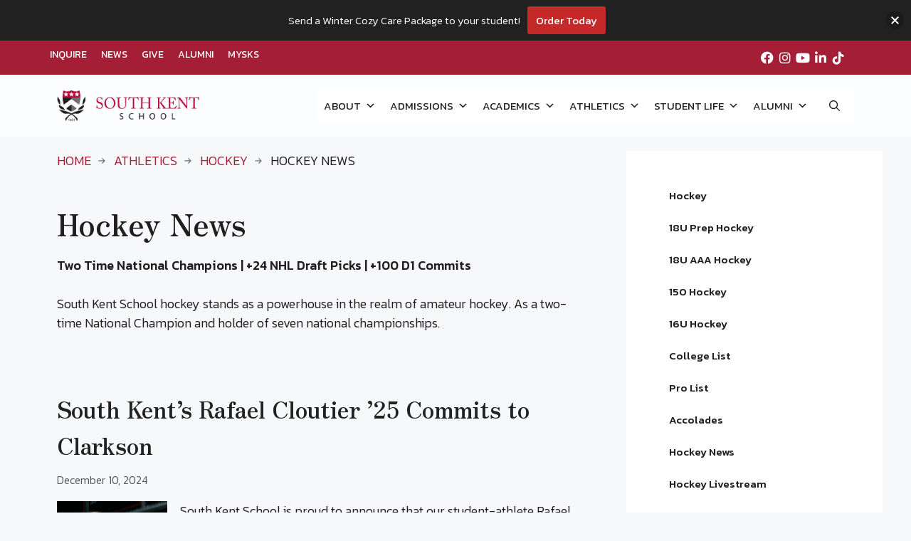

--- FILE ---
content_type: text/html; charset=UTF-8
request_url: https://southkentschool.org/category/athletics/hockey/hockey-news/
body_size: 30924
content:
<!DOCTYPE html>
<html lang="en-US">
<head>
	<!-- Google Tag Manager -->
<script>(function(w,d,s,l,i){w[l]=w[l]||[];w[l].push({'gtm.start':
new Date().getTime(),event:'gtm.js'});var f=d.getElementsByTagName(s)[0],
j=d.createElement(s),dl=l!='dataLayer'?'&l='+l:'';j.async=true;j.src=
'https://www.googletagmanager.com/gtm.js?id='+i+dl;f.parentNode.insertBefore(j,f);
})(window,document,'script','dataLayer','GTM-NXNQK47Q');</script>
<!-- End Google Tag Manager -->
	<meta charset="UTF-8">
	<meta name='robots' content='index, follow, max-image-preview:large, max-snippet:-1, max-video-preview:-1' />
	<style>img:is([sizes="auto" i], [sizes^="auto," i]) { contain-intrinsic-size: 3000px 1500px }</style>
	<meta name="viewport" content="width=device-width, initial-scale=1"><!-- Google tag (gtag.js) consent mode dataLayer added by Site Kit -->
<script id="google_gtagjs-js-consent-mode-data-layer">
window.dataLayer = window.dataLayer || [];function gtag(){dataLayer.push(arguments);}
gtag('consent', 'default', {"ad_personalization":"denied","ad_storage":"denied","ad_user_data":"denied","analytics_storage":"denied","functionality_storage":"denied","security_storage":"denied","personalization_storage":"denied","region":["AT","BE","BG","CH","CY","CZ","DE","DK","EE","ES","FI","FR","GB","GR","HR","HU","IE","IS","IT","LI","LT","LU","LV","MT","NL","NO","PL","PT","RO","SE","SI","SK"],"wait_for_update":500});
window._googlesitekitConsentCategoryMap = {"statistics":["analytics_storage"],"marketing":["ad_storage","ad_user_data","ad_personalization"],"functional":["functionality_storage","security_storage"],"preferences":["personalization_storage"]};
window._googlesitekitConsents = {"ad_personalization":"denied","ad_storage":"denied","ad_user_data":"denied","analytics_storage":"denied","functionality_storage":"denied","security_storage":"denied","personalization_storage":"denied","region":["AT","BE","BG","CH","CY","CZ","DE","DK","EE","ES","FI","FR","GB","GR","HR","HU","IE","IS","IT","LI","LT","LU","LV","MT","NL","NO","PL","PT","RO","SE","SI","SK"],"wait_for_update":500};
</script>
<!-- End Google tag (gtag.js) consent mode dataLayer added by Site Kit -->

	<!-- This site is optimized with the Yoast SEO Premium plugin v26.4 (Yoast SEO v26.7) - https://yoast.com/wordpress/plugins/seo/ -->
	<title>Hockey News Archives - South Kent School</title>
	<meta name="description" content="Two Time National Champions | +24 NHL Draft Picks | +100 D1 Commits. South Kent School hockey stands as a powerhouse in the realm of amateur hockey. As a two-time National Champion and holder of seven national championships." />
	<link rel="canonical" href="https://southkentschool.org/category/athletics/hockey/hockey-news/" />
	<link rel="next" href="https://southkentschool.org/category/athletics/hockey/hockey-news/page/2/" />
	<meta property="og:locale" content="en_US" />
	<meta property="og:type" content="article" />
	<meta property="og:title" content="Hockey News Archives" />
	<meta property="og:description" content="Two Time National Champions | +24 NHL Draft Picks | +100 D1 Commits. South Kent School hockey stands as a powerhouse in the realm of amateur hockey. As a two-time National Champion and holder of seven national championships." />
	<meta property="og:url" content="https://southkentschool.org/category/athletics/hockey/hockey-news/" />
	<meta property="og:site_name" content="South Kent School" />
	<meta name="twitter:card" content="summary_large_image" />
	<meta name="twitter:site" content="@southkentschool" />
	<script type="application/ld+json" class="yoast-schema-graph">{"@context":"https://schema.org","@graph":[{"@type":"CollectionPage","@id":"https://southkentschool.org/category/athletics/hockey/hockey-news/","url":"https://southkentschool.org/category/athletics/hockey/hockey-news/","name":"Hockey News Archives - South Kent School","isPartOf":{"@id":"https://southkentschool.org/#website"},"primaryImageOfPage":{"@id":"https://southkentschool.org/category/athletics/hockey/hockey-news/#primaryimage"},"image":{"@id":"https://southkentschool.org/category/athletics/hockey/hockey-news/#primaryimage"},"thumbnailUrl":"https://i0.wp.com/southkentschool.org/wp-content/uploads/2024/12/DSC09331-8-scaled-e1733931473328.jpeg?fit=1707%2C2197&quality=100&ssl=1","description":"Two Time National Champions | +24 NHL Draft Picks | +100 D1 Commits. South Kent School hockey stands as a powerhouse in the realm of amateur hockey. As a two-time National Champion and holder of seven national championships.","breadcrumb":{"@id":"https://southkentschool.org/category/athletics/hockey/hockey-news/#breadcrumb"},"inLanguage":"en-US"},{"@type":"ImageObject","inLanguage":"en-US","@id":"https://southkentschool.org/category/athletics/hockey/hockey-news/#primaryimage","url":"https://i0.wp.com/southkentschool.org/wp-content/uploads/2024/12/DSC09331-8-scaled-e1733931473328.jpeg?fit=1707%2C2197&quality=100&ssl=1","contentUrl":"https://i0.wp.com/southkentschool.org/wp-content/uploads/2024/12/DSC09331-8-scaled-e1733931473328.jpeg?fit=1707%2C2197&quality=100&ssl=1","width":1707,"height":2197},{"@type":"BreadcrumbList","@id":"https://southkentschool.org/category/athletics/hockey/hockey-news/#breadcrumb","itemListElement":[{"@type":"ListItem","position":1,"name":"Home","item":"https://southkentschool.org/"},{"@type":"ListItem","position":2,"name":"Athletics","item":"https://southkentschool.org/category/athletics/"},{"@type":"ListItem","position":3,"name":"Hockey","item":"https://southkentschool.org/category/athletics/hockey/"},{"@type":"ListItem","position":4,"name":"Hockey News"}]},{"@type":"WebSite","@id":"https://southkentschool.org/#website","url":"https://southkentschool.org/","name":"South Kent School","description":"Simplicity of Life, Self-Reliance, Directness of Purpose.","publisher":{"@id":"https://southkentschool.org/#organization"},"potentialAction":[{"@type":"SearchAction","target":{"@type":"EntryPoint","urlTemplate":"https://southkentschool.org/?s={search_term_string}"},"query-input":{"@type":"PropertyValueSpecification","valueRequired":true,"valueName":"search_term_string"}}],"inLanguage":"en-US"},{"@type":"Organization","@id":"https://southkentschool.org/#organization","name":"South Kent School","url":"https://southkentschool.org/","logo":{"@type":"ImageObject","inLanguage":"en-US","@id":"https://southkentschool.org/#/schema/logo/image/","url":"https://i0.wp.com/southkentschool.org/wp-content/uploads/2024/02/sks-logo-website-header.png?fit=1017%2C224&quality=100&ssl=1","contentUrl":"https://i0.wp.com/southkentschool.org/wp-content/uploads/2024/02/sks-logo-website-header.png?fit=1017%2C224&quality=100&ssl=1","width":1017,"height":224,"caption":"South Kent School"},"image":{"@id":"https://southkentschool.org/#/schema/logo/image/"},"sameAs":["https://www.facebook.com/SouthKentSchool","https://x.com/southkentschool","https://www.instagram.com/southkentschool/","https://www.linkedin.com/school/south-kent-school/","https://www.youtube.com/@SKS1923"]}]}</script>
	<!-- / Yoast SEO Premium plugin. -->


<link rel='dns-prefetch' href='//www.googletagmanager.com' />
<link rel='dns-prefetch' href='//use.fontawesome.com' />
<link rel='preconnect' href='//i0.wp.com' />
<link href='https://fonts.gstatic.com' crossorigin rel='preconnect' />
<link href='https://fonts.googleapis.com' crossorigin rel='preconnect' />
<link rel="alternate" type="application/rss+xml" title="South Kent School &raquo; Feed" href="https://southkentschool.org/feed/" />
<link rel="alternate" type="application/rss+xml" title="South Kent School &raquo; Comments Feed" href="https://southkentschool.org/comments/feed/" />
<link rel="alternate" type="application/rss+xml" title="South Kent School &raquo; Hockey News Category Feed" href="https://southkentschool.org/category/athletics/hockey/hockey-news/feed/" />
<style id='classic-theme-styles-inline-css'>
/*! This file is auto-generated */
.wp-block-button__link{color:#fff;background-color:#32373c;border-radius:9999px;box-shadow:none;text-decoration:none;padding:calc(.667em + 2px) calc(1.333em + 2px);font-size:1.125em}.wp-block-file__button{background:#32373c;color:#fff;text-decoration:none}
</style>
<style id='font-awesome-svg-styles-default-inline-css'>
.svg-inline--fa {
  display: inline-block;
  height: 1em;
  overflow: visible;
  vertical-align: -.125em;
}
</style>
<link rel='stylesheet' id='font-awesome-svg-styles-css' href='https://southkentschool.org/wp-content/uploads/font-awesome/v6.4.2/css/svg-with-js.css' media='all' />
<style id='font-awesome-svg-styles-inline-css'>
   .wp-block-font-awesome-icon svg::before,
   .wp-rich-text-font-awesome-icon svg::before {content: unset;}
</style>
<link rel='stylesheet' id='pb_animate-css' href='https://southkentschool.org/wp-content/plugins/ays-popup-box/public/css/animate.css?ver=6.1.0' media='all' />
<link rel='stylesheet' id='ivory-search-styles-css' href='https://southkentschool.org/wp-content/plugins/add-search-to-menu/public/css/ivory-search.min.css?ver=5.5.13' media='all' />
<link rel='stylesheet' id='megamenu-css' href='https://southkentschool.org/wp-content/uploads/maxmegamenu/style.css?ver=0ded22' media='all' />
<link rel='stylesheet' id='dashicons-css' href='https://southkentschool.org/wp-includes/css/dashicons.min.css?ver=6.8.3' media='all' />
<link rel='stylesheet' id='megamenu-genericons-css' href='https://southkentschool.org/wp-content/plugins/megamenu-pro/icons/genericons/genericons/genericons.css?ver=2.4.3' media='all' />
<link rel='stylesheet' id='megamenu-fontawesome6-css' href='https://southkentschool.org/wp-content/plugins/megamenu-pro/icons/fontawesome6/css/all.min.css?ver=2.4.3' media='all' />
<link rel='stylesheet' id='njt-nofi-css' href='https://southkentschool.org/wp-content/plugins/notibar/assets/frontend/css/notibar.css?ver=2.1.8' media='all' />
<link rel='stylesheet' id='generate-widget-areas-css' href='https://southkentschool.org/wp-content/themes/generatepress/assets/css/components/widget-areas.min.css?ver=3.6.0' media='all' />
<link rel='stylesheet' id='generate-style-css' href='https://southkentschool.org/wp-content/themes/generatepress/assets/css/main.min.css?ver=3.6.0' media='all' />
<style id='generate-style-inline-css'>
body{background-color:var(--base-2);color:var(--contrast);}a{color:#A41E35;}a{text-decoration:underline;}.entry-title a, .site-branding a, a.button, .wp-block-button__link, .main-navigation a{text-decoration:none;}a:hover, a:focus, a:active{color:#B12039;}.wp-block-group__inner-container{max-width:1200px;margin-left:auto;margin-right:auto;}.site-header .header-image{width:200px;}:root{--contrast:#222222;--contrast-2:#575760;--contrast-3:#b2b2be;--base:#f0f0f0;--base-2:#f7f8f9;--base-3:#ffffff;--accent:#1e73be;}:root .has-contrast-color{color:var(--contrast);}:root .has-contrast-background-color{background-color:var(--contrast);}:root .has-contrast-2-color{color:var(--contrast-2);}:root .has-contrast-2-background-color{background-color:var(--contrast-2);}:root .has-contrast-3-color{color:var(--contrast-3);}:root .has-contrast-3-background-color{background-color:var(--contrast-3);}:root .has-base-color{color:var(--base);}:root .has-base-background-color{background-color:var(--base);}:root .has-base-2-color{color:var(--base-2);}:root .has-base-2-background-color{background-color:var(--base-2);}:root .has-base-3-color{color:var(--base-3);}:root .has-base-3-background-color{background-color:var(--base-3);}:root .has-accent-color{color:var(--accent);}:root .has-accent-background-color{background-color:var(--accent);}.gp-modal:not(.gp-modal--open):not(.gp-modal--transition){display:none;}.gp-modal--transition:not(.gp-modal--open){pointer-events:none;}.gp-modal-overlay:not(.gp-modal-overlay--open):not(.gp-modal--transition){display:none;}.gp-modal__overlay{display:none;position:fixed;top:0;left:0;right:0;bottom:0;background:rgba(0,0,0,0.2);display:flex;justify-content:center;align-items:center;z-index:10000;backdrop-filter:blur(3px);transition:opacity 500ms ease;opacity:0;}.gp-modal--open:not(.gp-modal--transition) .gp-modal__overlay{opacity:1;}.gp-modal__container{max-width:100%;max-height:100vh;transform:scale(0.9);transition:transform 500ms ease;padding:0 10px;}.gp-modal--open:not(.gp-modal--transition) .gp-modal__container{transform:scale(1);}.search-modal-fields{display:flex;}.gp-search-modal .gp-modal__overlay{align-items:flex-start;padding-top:25vh;background:var(--gp-search-modal-overlay-bg-color);}.search-modal-form{width:500px;max-width:100%;background-color:var(--gp-search-modal-bg-color);color:var(--gp-search-modal-text-color);}.search-modal-form .search-field, .search-modal-form .search-field:focus{width:100%;height:60px;background-color:transparent;border:0;appearance:none;color:currentColor;}.search-modal-fields button, .search-modal-fields button:active, .search-modal-fields button:focus, .search-modal-fields button:hover{background-color:transparent;border:0;color:currentColor;width:60px;}body, button, input, select, textarea{font-family:Kanit, sans-serif;font-weight:300;font-style:normal;font-size:18px;}body{line-height:27px;}.top-bar{background-color:#636363;color:#ffffff;}.top-bar a{color:#ffffff;}.top-bar a:hover{color:#303030;}.site-header{background-color:var(--base-3);}.main-title a,.main-title a:hover{color:var(--contrast);}.site-description{color:var(--contrast-2);}.mobile-menu-control-wrapper .menu-toggle,.mobile-menu-control-wrapper .menu-toggle:hover,.mobile-menu-control-wrapper .menu-toggle:focus,.has-inline-mobile-toggle #site-navigation.toggled{background-color:rgba(0, 0, 0, 0.02);}.main-navigation,.main-navigation ul ul{background-color:var(--base-3);}.main-navigation .main-nav ul li a, .main-navigation .menu-toggle, .main-navigation .menu-bar-items{color:var(--contrast);}.main-navigation .main-nav ul li:not([class*="current-menu-"]):hover > a, .main-navigation .main-nav ul li:not([class*="current-menu-"]):focus > a, .main-navigation .main-nav ul li.sfHover:not([class*="current-menu-"]) > a, .main-navigation .menu-bar-item:hover > a, .main-navigation .menu-bar-item.sfHover > a{color:var(--accent);}button.menu-toggle:hover,button.menu-toggle:focus{color:var(--contrast);}.main-navigation .main-nav ul li[class*="current-menu-"] > a{color:var(--accent);}.navigation-search input[type="search"],.navigation-search input[type="search"]:active, .navigation-search input[type="search"]:focus, .main-navigation .main-nav ul li.search-item.active > a, .main-navigation .menu-bar-items .search-item.active > a{color:var(--accent);}.main-navigation ul ul{background-color:var(--base);}.entry-title a{color:var(--contrast);}.entry-title a:hover{color:var(--contrast-2);}.entry-meta{color:var(--contrast-2);}.sidebar .widget{background-color:#ffffff;}.footer-widgets{background-color:var(--base-3);}.site-info{background-color:var(--base-3);}input[type="text"],input[type="email"],input[type="url"],input[type="password"],input[type="search"],input[type="tel"],input[type="number"],textarea,select{color:var(--contrast);background-color:var(--base-2);border-color:var(--base);}input[type="text"]:focus,input[type="email"]:focus,input[type="url"]:focus,input[type="password"]:focus,input[type="search"]:focus,input[type="tel"]:focus,input[type="number"]:focus,textarea:focus,select:focus{color:var(--contrast);background-color:var(--base-2);border-color:var(--contrast-3);}button,html input[type="button"],input[type="reset"],input[type="submit"],a.button,a.wp-block-button__link:not(.has-background){color:#ffffff;background-color:#55555e;}button:hover,html input[type="button"]:hover,input[type="reset"]:hover,input[type="submit"]:hover,a.button:hover,button:focus,html input[type="button"]:focus,input[type="reset"]:focus,input[type="submit"]:focus,a.button:focus,a.wp-block-button__link:not(.has-background):active,a.wp-block-button__link:not(.has-background):focus,a.wp-block-button__link:not(.has-background):hover{color:#ffffff;background-color:#3f4047;}a.generate-back-to-top{background-color:rgba( 0,0,0,0.4 );color:#ffffff;}a.generate-back-to-top:hover,a.generate-back-to-top:focus{background-color:rgba( 0,0,0,0.6 );color:#ffffff;}:root{--gp-search-modal-bg-color:var(--base-3);--gp-search-modal-text-color:var(--contrast);--gp-search-modal-overlay-bg-color:rgba(0,0,0,0.2);}@media (max-width: 768px){.main-navigation .menu-bar-item:hover > a, .main-navigation .menu-bar-item.sfHover > a{background:none;color:var(--contrast);}}.nav-below-header .main-navigation .inside-navigation.grid-container, .nav-above-header .main-navigation .inside-navigation.grid-container{padding:0px 20px 0px 20px;}.site-main .wp-block-group__inner-container{padding:40px;}.separate-containers .paging-navigation{padding-top:20px;padding-bottom:20px;}.entry-content .alignwide, body:not(.no-sidebar) .entry-content .alignfull{margin-left:-40px;width:calc(100% + 80px);max-width:calc(100% + 80px);}.rtl .menu-item-has-children .dropdown-menu-toggle{padding-left:20px;}.rtl .main-navigation .main-nav ul li.menu-item-has-children > a{padding-right:20px;}@media (max-width:768px){.separate-containers .inside-article, .separate-containers .comments-area, .separate-containers .page-header, .separate-containers .paging-navigation, .one-container .site-content, .inside-page-header{padding:30px;}.site-main .wp-block-group__inner-container{padding:30px;}.inside-top-bar{padding-right:30px;padding-left:30px;}.inside-header{padding-right:30px;padding-left:30px;}.widget-area .widget{padding-top:30px;padding-right:30px;padding-bottom:30px;padding-left:30px;}.footer-widgets-container{padding-top:30px;padding-right:30px;padding-bottom:30px;padding-left:30px;}.inside-site-info{padding-right:30px;padding-left:30px;}.entry-content .alignwide, body:not(.no-sidebar) .entry-content .alignfull{margin-left:-30px;width:calc(100% + 60px);max-width:calc(100% + 60px);}.one-container .site-main .paging-navigation{margin-bottom:20px;}}/* End cached CSS */.is-right-sidebar{width:30%;}.is-left-sidebar{width:30%;}.site-content .content-area{width:70%;}@media (max-width: 768px){.main-navigation .menu-toggle,.sidebar-nav-mobile:not(#sticky-placeholder){display:block;}.main-navigation ul,.gen-sidebar-nav,.main-navigation:not(.slideout-navigation):not(.toggled) .main-nav > ul,.has-inline-mobile-toggle #site-navigation .inside-navigation > *:not(.navigation-search):not(.main-nav){display:none;}.nav-align-right .inside-navigation,.nav-align-center .inside-navigation{justify-content:space-between;}.has-inline-mobile-toggle .mobile-menu-control-wrapper{display:flex;flex-wrap:wrap;}.has-inline-mobile-toggle .inside-header{flex-direction:row;text-align:left;flex-wrap:wrap;}.has-inline-mobile-toggle .header-widget,.has-inline-mobile-toggle #site-navigation{flex-basis:100%;}.nav-float-left .has-inline-mobile-toggle #site-navigation{order:10;}}
.dynamic-author-image-rounded{border-radius:100%;}.dynamic-featured-image, .dynamic-author-image{vertical-align:middle;}.one-container.blog .dynamic-content-template:not(:last-child), .one-container.archive .dynamic-content-template:not(:last-child){padding-bottom:0px;}.dynamic-entry-excerpt > p:last-child{margin-bottom:0px;}
</style>
<link rel='stylesheet' id='generate-child-css' href='https://southkentschool.org/wp-content/themes/generatepress-child-generatepress-child/style.css?ver=1750879304' media='all' />
<link rel='stylesheet' id='generate-google-fonts-css' href='https://fonts.googleapis.com/css?family=Kanit%3A100%2C100italic%2C200%2C200italic%2C300%2C300italic%2Cregular%2Citalic%2C500%2C500italic%2C600%2C600italic%2C700%2C700italic%2C800%2C800italic%2C900%2C900italic&#038;display=swap&#038;ver=3.6.0' media='all' />
<link rel='stylesheet' id='font-awesome-official-css' href='https://use.fontawesome.com/releases/v6.4.2/css/all.css' media='all' integrity="sha384-blOohCVdhjmtROpu8+CfTnUWham9nkX7P7OZQMst+RUnhtoY/9qemFAkIKOYxDI3" crossorigin="anonymous" />
<link rel='stylesheet' id='ics-calendar-css' href='https://southkentschool.org/wp-content/plugins/ics-calendar-pro/vendors/ics-calendar/assets/style.min.css?ver=11.5.12.4E' media='all' />
<link rel='stylesheet' id='ics-calendar-pro-css' href='https://southkentschool.org/wp-content/plugins/ics-calendar-pro/assets/style.min.css?ver=5.10.3.6' media='all' />
<style id='ics-calendar-pro-inline-css'>
.ics-calendar, .r34ics_lightbox { --r34ics--color--white: #ffffff !important; }
.ics-calendar, .r34ics_lightbox { --r34ics--color--whitesmoke: #f5f5f5 !important; }
.ics-calendar, .r34ics_lightbox { --r34ics--color--gainsboro: #dcdcdc !important; }
.ics-calendar, .r34ics_lightbox { --r34ics--color--darkgray: #a9a9a9 !important; }
.ics-calendar, .r34ics_lightbox { --r34ics--color--gray: #808080 !important; }
.ics-calendar .ics-calendar-title, .ics-calendar .ics-calendar-label, .ics-calendar .ics-calendar-date { color: var(--r34ics--color--gray); }
.ics-calendar, .r34ics_lightbox { --r34ics--color--dimgray: #696969 !important; }
.ics-calendar, .r34ics_lightbox { --r34ics--color--black: #000000 !important; }
.ics-calendar-sidebar { top: 5em; }
.ics-calendar .fc { --r34ics--fc--font--size: 13px !important; }
.ics-calendar-month-grid, .ics-calendar-grid-wrapper, .ics-calendar-widget-grid { font-size: 100% !important; }
.ics-calendar-list-wrapper, .ics-calendar-sidebar, .ics-calendar-day-details { font-size: 100% !important; }
</style>
<link rel='stylesheet' id='generate-blog-images-css' href='https://southkentschool.org/wp-content/plugins/gp-premium/blog/functions/css/featured-images.min.css?ver=2.5.5' media='all' />
<script src="https://southkentschool.org/wp-includes/js/jquery/jquery.min.js?ver=3.7.1" id="jquery-core-js"></script>
<script src="https://southkentschool.org/wp-includes/js/jquery/jquery-migrate.min.js?ver=3.4.1" id="jquery-migrate-js"></script>
<script id="ays-pb-js-extra">
var pbLocalizeObj = {"ajax":"https:\/\/southkentschool.org\/wp-admin\/admin-ajax.php","seconds":"seconds","thisWillClose":"This will close in","icons":{"close_icon":"<svg class=\"ays_pb_material_close_icon\" xmlns=\"https:\/\/www.w3.org\/2000\/svg\" height=\"36px\" viewBox=\"0 0 24 24\" width=\"36px\" fill=\"#000000\" alt=\"Pop-up Close\"><path d=\"M0 0h24v24H0z\" fill=\"none\"\/><path d=\"M19 6.41L17.59 5 12 10.59 6.41 5 5 6.41 10.59 12 5 17.59 6.41 19 12 13.41 17.59 19 19 17.59 13.41 12z\"\/><\/svg>","close_circle_icon":"<svg class=\"ays_pb_material_close_circle_icon\" xmlns=\"https:\/\/www.w3.org\/2000\/svg\" height=\"24\" viewBox=\"0 0 24 24\" width=\"36\" alt=\"Pop-up Close\"><path d=\"M0 0h24v24H0z\" fill=\"none\"\/><path d=\"M12 2C6.47 2 2 6.47 2 12s4.47 10 10 10 10-4.47 10-10S17.53 2 12 2zm5 13.59L15.59 17 12 13.41 8.41 17 7 15.59 10.59 12 7 8.41 8.41 7 12 10.59 15.59 7 17 8.41 13.41 12 17 15.59z\"\/><\/svg>","volume_up_icon":"<svg class=\"ays_pb_fa_volume\" xmlns=\"https:\/\/www.w3.org\/2000\/svg\" height=\"24\" viewBox=\"0 0 24 24\" width=\"36\"><path d=\"M0 0h24v24H0z\" fill=\"none\"\/><path d=\"M3 9v6h4l5 5V4L7 9H3zm13.5 3c0-1.77-1.02-3.29-2.5-4.03v8.05c1.48-.73 2.5-2.25 2.5-4.02zM14 3.23v2.06c2.89.86 5 3.54 5 6.71s-2.11 5.85-5 6.71v2.06c4.01-.91 7-4.49 7-8.77s-2.99-7.86-7-8.77z\"\/><\/svg>","volume_mute_icon":"<svg xmlns=\"https:\/\/www.w3.org\/2000\/svg\" height=\"24\" viewBox=\"0 0 24 24\" width=\"24\"><path d=\"M0 0h24v24H0z\" fill=\"none\"\/><path d=\"M7 9v6h4l5 5V4l-5 5H7z\"\/><\/svg>"}};
</script>
<script src="https://southkentschool.org/wp-content/plugins/ays-popup-box/public/js/ays-pb-public.js?ver=6.1.0" id="ays-pb-js"></script>

<!-- Google tag (gtag.js) snippet added by Site Kit -->
<!-- Google Analytics snippet added by Site Kit -->
<script src="https://www.googletagmanager.com/gtag/js?id=G-26YTMY3ZNT" id="google_gtagjs-js" async></script>
<script id="google_gtagjs-js-after">
window.dataLayer = window.dataLayer || [];function gtag(){dataLayer.push(arguments);}
gtag("set","linker",{"domains":["southkentschool.org"]});
gtag("js", new Date());
gtag("set", "developer_id.dZTNiMT", true);
gtag("config", "G-26YTMY3ZNT");
</script>
<script></script><link rel="https://api.w.org/" href="https://southkentschool.org/wp-json/" /><link rel="alternate" title="JSON" type="application/json" href="https://southkentschool.org/wp-json/wp/v2/categories/94" /><link rel="EditURI" type="application/rsd+xml" title="RSD" href="https://southkentschool.org/xmlrpc.php?rsd" />
<meta name="generator" content="WordPress 6.8.3" />
<meta name="generator" content="Site Kit by Google 1.168.0" /><meta name="generator" content="Powered by WPBakery Page Builder - drag and drop page builder for WordPress."/>

<!-- Google Tag Manager snippet added by Site Kit -->
<script>
			( function( w, d, s, l, i ) {
				w[l] = w[l] || [];
				w[l].push( {'gtm.start': new Date().getTime(), event: 'gtm.js'} );
				var f = d.getElementsByTagName( s )[0],
					j = d.createElement( s ), dl = l != 'dataLayer' ? '&l=' + l : '';
				j.async = true;
				j.src = 'https://www.googletagmanager.com/gtm.js?id=' + i + dl;
				f.parentNode.insertBefore( j, f );
			} )( window, document, 'script', 'dataLayer', 'GTM-PB993LRC' );
			
</script>

<!-- End Google Tag Manager snippet added by Site Kit -->
<meta name="generator" content="Powered by Slider Revolution 6.7.38 - responsive, Mobile-Friendly Slider Plugin for WordPress with comfortable drag and drop interface." />
<link rel="icon" href="https://i0.wp.com/southkentschool.org/wp-content/uploads/2025/08/cropped-sks-logo-full-color.png?fit=32%2C32&#038;quality=100&#038;ssl=1" sizes="32x32" />
<link rel="icon" href="https://i0.wp.com/southkentschool.org/wp-content/uploads/2025/08/cropped-sks-logo-full-color.png?fit=192%2C192&#038;quality=100&#038;ssl=1" sizes="192x192" />
<link rel="apple-touch-icon" href="https://i0.wp.com/southkentschool.org/wp-content/uploads/2025/08/cropped-sks-logo-full-color.png?fit=180%2C180&#038;quality=100&#038;ssl=1" />
<meta name="msapplication-TileImage" content="https://i0.wp.com/southkentschool.org/wp-content/uploads/2025/08/cropped-sks-logo-full-color.png?fit=270%2C270&#038;quality=100&#038;ssl=1" />
<script>function setREVStartSize(e){
			//window.requestAnimationFrame(function() {
				window.RSIW = window.RSIW===undefined ? window.innerWidth : window.RSIW;
				window.RSIH = window.RSIH===undefined ? window.innerHeight : window.RSIH;
				try {
					var pw = document.getElementById(e.c).parentNode.offsetWidth,
						newh;
					pw = pw===0 || isNaN(pw) || (e.l=="fullwidth" || e.layout=="fullwidth") ? window.RSIW : pw;
					e.tabw = e.tabw===undefined ? 0 : parseInt(e.tabw);
					e.thumbw = e.thumbw===undefined ? 0 : parseInt(e.thumbw);
					e.tabh = e.tabh===undefined ? 0 : parseInt(e.tabh);
					e.thumbh = e.thumbh===undefined ? 0 : parseInt(e.thumbh);
					e.tabhide = e.tabhide===undefined ? 0 : parseInt(e.tabhide);
					e.thumbhide = e.thumbhide===undefined ? 0 : parseInt(e.thumbhide);
					e.mh = e.mh===undefined || e.mh=="" || e.mh==="auto" ? 0 : parseInt(e.mh,0);
					if(e.layout==="fullscreen" || e.l==="fullscreen")
						newh = Math.max(e.mh,window.RSIH);
					else{
						e.gw = Array.isArray(e.gw) ? e.gw : [e.gw];
						for (var i in e.rl) if (e.gw[i]===undefined || e.gw[i]===0) e.gw[i] = e.gw[i-1];
						e.gh = e.el===undefined || e.el==="" || (Array.isArray(e.el) && e.el.length==0)? e.gh : e.el;
						e.gh = Array.isArray(e.gh) ? e.gh : [e.gh];
						for (var i in e.rl) if (e.gh[i]===undefined || e.gh[i]===0) e.gh[i] = e.gh[i-1];
											
						var nl = new Array(e.rl.length),
							ix = 0,
							sl;
						e.tabw = e.tabhide>=pw ? 0 : e.tabw;
						e.thumbw = e.thumbhide>=pw ? 0 : e.thumbw;
						e.tabh = e.tabhide>=pw ? 0 : e.tabh;
						e.thumbh = e.thumbhide>=pw ? 0 : e.thumbh;
						for (var i in e.rl) nl[i] = e.rl[i]<window.RSIW ? 0 : e.rl[i];
						sl = nl[0];
						for (var i in nl) if (sl>nl[i] && nl[i]>0) { sl = nl[i]; ix=i;}
						var m = pw>(e.gw[ix]+e.tabw+e.thumbw) ? 1 : (pw-(e.tabw+e.thumbw)) / (e.gw[ix]);
						newh =  (e.gh[ix] * m) + (e.tabh + e.thumbh);
					}
					var el = document.getElementById(e.c);
					if (el!==null && el) el.style.height = newh+"px";
					el = document.getElementById(e.c+"_wrapper");
					if (el!==null && el) {
						el.style.height = newh+"px";
						el.style.display = "block";
					}
				} catch(e){
					console.log("Failure at Presize of Slider:" + e)
				}
			//});
		  };</script>
		<style id="wp-custom-css">
			#menu-social-icons-above-main-nav {
	flex-wrap: initial;
}

job-posting {
  display: none !important;
}







		</style>
		<noscript><style> .wpb_animate_when_almost_visible { opacity: 1; }</style></noscript><style type="text/css">/** Mega Menu CSS: fs **/</style>
<style type="text/css" media="screen">.is-menu path.search-icon-path { fill: #848484;}body .popup-search-close:after, body .search-close:after { border-color: #848484;}body .popup-search-close:before, body .search-close:before { border-color: #848484;}</style>	<link rel="stylesheet" href="/wp-content/themes/generatepress-child-generatepress-child/assets/owlcarousel/assets/owl.carousel.min.css">
	<link rel="stylesheet" href="/wp-content/themes/generatepress-child-generatepress-child/assets/owlcarousel/assets/owl.theme.default.min.css">
	<script src="/wp-content/themes/generatepress-child-generatepress-child/assets/owlcarousel/owl.carousel.min.js"></script>
</head>

<body data-rsssl=1 class="archive category category-hockey-news category-94 wp-custom-logo wp-embed-responsive wp-theme-generatepress wp-child-theme-generatepress-child-generatepress-child post-image-below-header post-image-aligned-center sticky-menu-fade generatepress mega-menu-primary mega-menu-secondary-menu metaslider-plugin ally-default right-sidebar nav-float-right separate-containers header-aligned-center dropdown-hover wpb-js-composer js-comp-ver-8.7.2 vc_responsive" itemtype="https://schema.org/Blog" itemscope>
			<!-- Google Tag Manager (noscript) snippet added by Site Kit -->
		<noscript>
			<iframe src="https://www.googletagmanager.com/ns.html?id=GTM-PB993LRC" height="0" width="0" style="display:none;visibility:hidden"></iframe>
		</noscript>
		<!-- End Google Tag Manager (noscript) snippet added by Site Kit -->
			<div class="above-nav-container">
		<nav class="secondary-menu" aria-label="Secondary" itemtype="https://schema.org/SiteNavigationElement">
			<div id="mega-menu-wrap-secondary-menu" class="mega-menu-wrap"><div class="mega-menu-toggle"><div class="mega-toggle-blocks-left"></div><div class="mega-toggle-blocks-center"></div><div class="mega-toggle-blocks-right"><div class='mega-toggle-block mega-menu-toggle-animated-block mega-toggle-block-0' id='mega-toggle-block-0'><button aria-label="Toggle Menu" class="mega-toggle-animated mega-toggle-animated-slider" type="button" aria-expanded="false">
                  <span class="mega-toggle-animated-box">
                    <span class="mega-toggle-animated-inner"></span>
                  </span>
                </button></div></div></div><ul id="mega-menu-secondary-menu" class="mega-menu max-mega-menu mega-menu-horizontal mega-no-js" data-event="hover_intent" data-effect="fade_up" data-effect-speed="200" data-effect-mobile="disabled" data-effect-speed-mobile="0" data-mobile-force-width="false" data-second-click="go" data-document-click="collapse" data-vertical-behaviour="standard" data-breakpoint="768" data-unbind="true" data-mobile-state="collapse_all" data-mobile-direction="vertical" data-hover-intent-timeout="300" data-hover-intent-interval="100" data-overlay-desktop="false" data-overlay-mobile="false"><li class="mega-menu-item mega-menu-item-type-custom mega-menu-item-object-custom mega-align-bottom-left mega-menu-flyout mega-menu-item-81" id="mega-menu-item-81"><a class="mega-menu-link" href="/inquire/" tabindex="0">INQUIRE</a></li><li class="mega-menu-item mega-menu-item-type-custom mega-menu-item-object-custom mega-align-bottom-left mega-menu-flyout mega-menu-item-82" id="mega-menu-item-82"><a class="mega-menu-link" href="/news-hub/" tabindex="0">NEWS</a></li><li class="mega-menu-item mega-menu-item-type-custom mega-menu-item-object-custom mega-align-bottom-left mega-menu-flyout mega-menu-item-83" id="mega-menu-item-83"><a class="mega-menu-link" href="https://www.givecampus.com/campaigns/30409/donations/new" tabindex="0">GIVE</a></li><li class="mega-menu-item mega-menu-item-type-custom mega-menu-item-object-custom mega-align-bottom-left mega-menu-flyout mega-menu-item-15055" id="mega-menu-item-15055"><a class="mega-menu-link" href="https://sksalumniconnection.com/" tabindex="0">ALUMNI</a></li><li class="mega-menu-item mega-menu-item-type-custom mega-menu-item-object-custom mega-align-bottom-left mega-menu-flyout mega-menu-item-84" id="mega-menu-item-84"><a class="mega-menu-link" href="https://southkentschool.myschoolapp.com/app#login" tabindex="0">MYSKS</a></li></ul></div><div class="secondary-nav social-nav"><ul id="menu-social-icons-above-main-nav" class=" menu sf-menu"><li id="menu-item-90" class="menu-item menu-item-type-custom menu-item-object-custom menu-item-90"><a target="_blank" href="https://www.facebook.com/SouthKentSchool"><i class="fab fa-facebook fa-s"></i></a></li>
<li id="menu-item-99" class="menu-item menu-item-type-custom menu-item-object-custom menu-item-99"><a target="_blank" href="https://www.instagram.com/southkentschool"><i class="fa-brands fa-instagram fa-s"></i></a></li>
<li id="menu-item-92" class="menu-item menu-item-type-custom menu-item-object-custom menu-item-92"><a target="_blank" href="https://www.youtube.com/user/SKSFilmDirector"><i class="fa-brands fa-youtube fa-s"></i></a></li>
<li id="menu-item-91" class="menu-item menu-item-type-custom menu-item-object-custom menu-item-91"><a target="_blank" href="https://www.linkedin.com/school/south-kent-school/"><i class="fa-brands fa-linkedin fa-s"></i></a></li>
<li id="menu-item-13885" class="menu-item menu-item-type-custom menu-item-object-custom menu-item-13885"><a href="https://www.tiktok.com/@southkentschool_"><i class="fa-brands fa-tiktok fa-s"></i></a></li>
</ul></div>		</nav>
</div>
	<a class="screen-reader-text skip-link" href="#content" title="Skip to content">Skip to content</a>		<header class="site-header has-inline-mobile-toggle" id="masthead" aria-label="Site"  itemtype="https://schema.org/WPHeader" itemscope>
			<div class="inside-header grid-container">
				<div class="site-logo">
					<a href="https://southkentschool.org/" rel="home">
						<img  class="header-image is-logo-image" alt="South Kent School" src="https://i0.wp.com/southkentschool.org/wp-content/uploads/2024/02/sks-logo-website-header.png?fit=1017%2C224&#038;quality=100&#038;ssl=1" width="1017" height="224" />
					</a>
				</div>	<nav class="main-navigation mobile-menu-control-wrapper" id="mobile-menu-control-wrapper" aria-label="Mobile Toggle">
		<div class="menu-bar-items">	<span class="menu-bar-item">
		<a href="#" role="button" aria-label="Open search" aria-haspopup="dialog" aria-controls="gp-search" data-gpmodal-trigger="gp-search"><span class="gp-icon icon-search"><svg viewBox="0 0 512 512" aria-hidden="true" xmlns="http://www.w3.org/2000/svg" width="1em" height="1em"><path fill-rule="evenodd" clip-rule="evenodd" d="M208 48c-88.366 0-160 71.634-160 160s71.634 160 160 160 160-71.634 160-160S296.366 48 208 48zM0 208C0 93.125 93.125 0 208 0s208 93.125 208 208c0 48.741-16.765 93.566-44.843 129.024l133.826 134.018c9.366 9.379 9.355 24.575-.025 33.941-9.379 9.366-24.575 9.355-33.941-.025L337.238 370.987C301.747 399.167 256.839 416 208 416 93.125 416 0 322.875 0 208z" /></svg><svg viewBox="0 0 512 512" aria-hidden="true" xmlns="http://www.w3.org/2000/svg" width="1em" height="1em"><path d="M71.029 71.029c9.373-9.372 24.569-9.372 33.942 0L256 222.059l151.029-151.03c9.373-9.372 24.569-9.372 33.942 0 9.372 9.373 9.372 24.569 0 33.942L289.941 256l151.03 151.029c9.372 9.373 9.372 24.569 0 33.942-9.373 9.372-24.569 9.372-33.942 0L256 289.941l-151.029 151.03c-9.373 9.372-24.569 9.372-33.942 0-9.372-9.373-9.372-24.569 0-33.942L222.059 256 71.029 104.971c-9.372-9.373-9.372-24.569 0-33.942z" /></svg></span></a>
	</span>
	</div>		<button data-nav="site-navigation" class="menu-toggle" aria-controls="primary-menu" aria-expanded="false">
			<span class="gp-icon icon-menu-bars"><svg viewBox="0 0 512 512" aria-hidden="true" xmlns="http://www.w3.org/2000/svg" width="1em" height="1em"><path d="M0 96c0-13.255 10.745-24 24-24h464c13.255 0 24 10.745 24 24s-10.745 24-24 24H24c-13.255 0-24-10.745-24-24zm0 160c0-13.255 10.745-24 24-24h464c13.255 0 24 10.745 24 24s-10.745 24-24 24H24c-13.255 0-24-10.745-24-24zm0 160c0-13.255 10.745-24 24-24h464c13.255 0 24 10.745 24 24s-10.745 24-24 24H24c-13.255 0-24-10.745-24-24z" /></svg><svg viewBox="0 0 512 512" aria-hidden="true" xmlns="http://www.w3.org/2000/svg" width="1em" height="1em"><path d="M71.029 71.029c9.373-9.372 24.569-9.372 33.942 0L256 222.059l151.029-151.03c9.373-9.372 24.569-9.372 33.942 0 9.372 9.373 9.372 24.569 0 33.942L289.941 256l151.03 151.029c9.372 9.373 9.372 24.569 0 33.942-9.373 9.372-24.569 9.372-33.942 0L256 289.941l-151.029 151.03c-9.373 9.372-24.569 9.372-33.942 0-9.372-9.373-9.372-24.569 0-33.942L222.059 256 71.029 104.971c-9.372-9.373-9.372-24.569 0-33.942z" /></svg></span><span class="screen-reader-text">Menu</span>		</button>
	</nav>
			<nav class="main-navigation has-menu-bar-items sub-menu-right" id="site-navigation" aria-label="Primary"  itemtype="https://schema.org/SiteNavigationElement" itemscope>
			<div class="inside-navigation grid-container">
								<button class="menu-toggle" aria-controls="primary-menu" aria-expanded="false">
					<span class="gp-icon icon-menu-bars"><svg viewBox="0 0 512 512" aria-hidden="true" xmlns="http://www.w3.org/2000/svg" width="1em" height="1em"><path d="M0 96c0-13.255 10.745-24 24-24h464c13.255 0 24 10.745 24 24s-10.745 24-24 24H24c-13.255 0-24-10.745-24-24zm0 160c0-13.255 10.745-24 24-24h464c13.255 0 24 10.745 24 24s-10.745 24-24 24H24c-13.255 0-24-10.745-24-24zm0 160c0-13.255 10.745-24 24-24h464c13.255 0 24 10.745 24 24s-10.745 24-24 24H24c-13.255 0-24-10.745-24-24z" /></svg><svg viewBox="0 0 512 512" aria-hidden="true" xmlns="http://www.w3.org/2000/svg" width="1em" height="1em"><path d="M71.029 71.029c9.373-9.372 24.569-9.372 33.942 0L256 222.059l151.029-151.03c9.373-9.372 24.569-9.372 33.942 0 9.372 9.373 9.372 24.569 0 33.942L289.941 256l151.03 151.029c9.372 9.373 9.372 24.569 0 33.942-9.373 9.372-24.569 9.372-33.942 0L256 289.941l-151.029 151.03c-9.373 9.372-24.569 9.372-33.942 0-9.372-9.373-9.372-24.569 0-33.942L222.059 256 71.029 104.971c-9.372-9.373-9.372-24.569 0-33.942z" /></svg></span><span class="screen-reader-text">Menu</span>				</button>
				<div id="mega-menu-wrap-primary" class="mega-menu-wrap"><div class="mega-menu-toggle"><div class="mega-toggle-blocks-left"></div><div class="mega-toggle-blocks-center"></div><div class="mega-toggle-blocks-right"><div class='mega-toggle-block mega-menu-toggle-animated-block mega-toggle-block-1' id='mega-toggle-block-1'><button aria-label="Toggle Menu" class="mega-toggle-animated mega-toggle-animated-slider" type="button" aria-expanded="false">
                  <span class="mega-toggle-animated-box">
                    <span class="mega-toggle-animated-inner"></span>
                  </span>
                </button></div></div></div><ul id="mega-menu-primary" class="mega-menu max-mega-menu mega-menu-horizontal mega-no-js" data-event="hover_intent" data-effect="fade_up" data-effect-speed="200" data-effect-mobile="disabled" data-effect-speed-mobile="0" data-mobile-force-width="false" data-second-click="close" data-document-click="collapse" data-vertical-behaviour="standard" data-breakpoint="768" data-unbind="true" data-mobile-state="collapse_all" data-mobile-direction="vertical" data-hover-intent-timeout="300" data-hover-intent-interval="100" data-overlay-desktop="false" data-overlay-mobile="false"><li class="mega-menu-item mega-menu-item-type-custom mega-menu-item-object-custom mega-menu-item-has-children mega-menu-megamenu mega-menu-grid mega-align-bottom-left mega-menu-grid mega-menu-item-415" id="mega-menu-item-415"><a class="mega-menu-link" aria-expanded="false" tabindex="0">ABOUT<span class="mega-indicator" aria-hidden="true"></span></a>
<ul class="mega-sub-menu" role='presentation'>
<li class="mega-menu-row" id="mega-menu-415-0">
	<ul class="mega-sub-menu" style='--columns:12' role='presentation'>
<li class="mega-menu-column mega-menu-columns-4-of-12 mega-hide-on-mobile" style="--columns:12; --span:4" id="mega-menu-415-0-0">
		<ul class="mega-sub-menu">
<li class="mega-menu-item mega-menu-item-type-widget widget_media_image mega-menu-item-media_image-4" id="mega-menu-item-media_image-4"><img width="300" height="200" src="https://i0.wp.com/southkentschool.org/wp-content/uploads/2024/03/school-sign.png?fit=300%2C200&amp;quality=100&amp;ssl=1" class="image wp-image-7637  attachment-medium size-medium" alt="" style="max-width: 100%; height: auto;" decoding="async" fetchpriority="high" srcset="https://i0.wp.com/southkentschool.org/wp-content/uploads/2024/03/school-sign.png?w=600&amp;quality=100&amp;ssl=1 600w, https://i0.wp.com/southkentschool.org/wp-content/uploads/2024/03/school-sign.png?resize=300%2C200&amp;quality=100&amp;ssl=1 300w" sizes="(max-width: 300px) 100vw, 300px" /></li>		</ul>
</li><li class="mega-menu-column mega-menu-columns-3-of-12" style="--columns:12; --span:3" id="mega-menu-415-0-1">
		<ul class="mega-sub-menu">
<li class="mega-menu-item mega-menu-item-type-post_type mega-menu-item-object-page mega-menu-item-426" id="mega-menu-item-426"><a class="mega-menu-link" href="https://southkentschool.org/who-we-are/">Who We Are</a></li><li class="mega-menu-item mega-menu-item-type-post_type mega-menu-item-object-page mega-menu-item-512" id="mega-menu-item-512"><a class="mega-menu-link" href="https://southkentschool.org/meet-our-head-of-school/">Head of School</a></li><li class="mega-menu-item mega-menu-item-type-post_type mega-menu-item-object-page mega-menu-item-2232" id="mega-menu-item-2232"><a class="mega-menu-link" href="https://southkentschool.org/south-kent-school-history/">100 Years of School History</a></li><li class="mega-menu-item mega-menu-item-type-post_type mega-menu-item-object-page mega-menu-item-6657" id="mega-menu-item-6657"><a class="mega-menu-link" href="https://southkentschool.org/faculty-and-staff/">Employee Directory</a></li><li class="mega-menu-item mega-menu-item-type-post_type mega-menu-item-object-page mega-menu-item-2542" id="mega-menu-item-2542"><a class="mega-menu-link" href="https://southkentschool.org/board-of-trustees/">Board of Trustees</a></li>		</ul>
</li><li class="mega-menu-column mega-menu-columns-1-of-12 mega-hide-on-mobile" style="--columns:12; --span:1" id="mega-menu-415-0-2"></li><li class="mega-menu-column mega-menu-columns-3-of-12" style="--columns:12; --span:3" id="mega-menu-415-0-3">
		<ul class="mega-sub-menu">
<li class="mega-menu-item mega-menu-item-type-custom mega-menu-item-object-custom mega-menu-item-6530" id="mega-menu-item-6530"><a target="_blank" class="mega-menu-link" href="https://store.southkentschool.org/">School Store</a></li><li class="mega-menu-item mega-menu-item-type-post_type mega-menu-item-object-page mega-menu-item-703" id="mega-menu-item-703"><a class="mega-menu-link" href="https://southkentschool.org/employment/">Employment</a></li><li class="mega-menu-item mega-menu-item-type-post_type mega-menu-item-object-page mega-menu-item-683" id="mega-menu-item-683"><a class="mega-menu-link" href="https://southkentschool.org/visit-us/">Visit Us</a></li><li class="mega-menu-item mega-menu-item-type-post_type mega-menu-item-object-page mega-menu-item-518" id="mega-menu-item-518"><a class="mega-menu-link" href="https://southkentschool.org/contact-us/">Contact Us</a></li><li class="mega-menu-item mega-menu-item-type-post_type mega-menu-item-object-page mega-menu-item-14753" id="mega-menu-item-14753"><a class="mega-menu-link" href="https://southkentschool.org/interactive-map/">Interactive Map</a></li>		</ul>
</li>	</ul>
</li><li class="mega-menu-row" id="mega-menu-415-1">
	<ul class="mega-sub-menu" style='--columns:12' role='presentation'>
<li class="mega-menu-column mega-menu-columns-3-of-12" style="--columns:12; --span:3" id="mega-menu-415-1-0"></li>	</ul>
</li></ul>
</li><li class="mega-menu-item mega-menu-item-type-custom mega-menu-item-object-custom mega-menu-item-has-children mega-menu-megamenu mega-menu-grid mega-align-bottom-left mega-menu-grid mega-menu-item-279" id="mega-menu-item-279"><a class="mega-menu-link" aria-expanded="false" tabindex="0">ADMISSIONS<span class="mega-indicator" aria-hidden="true"></span></a>
<ul class="mega-sub-menu" role='presentation'>
<li class="mega-menu-row" id="mega-menu-279-0">
	<ul class="mega-sub-menu" style='--columns:12' role='presentation'>
<li class="mega-menu-column mega-menu-columns-4-of-12 mega-hide-on-mobile" style="--columns:12; --span:4" id="mega-menu-279-0-0">
		<ul class="mega-sub-menu">
<li class="mega-menu-item mega-menu-item-type-widget widget_media_image mega-menu-item-media_image-5" id="mega-menu-item-media_image-5"><img width="300" height="225" src="https://i0.wp.com/southkentschool.org/wp-content/uploads/2024/03/admissions.png?fit=300%2C225&amp;quality=100&amp;ssl=1" class="image wp-image-6391  attachment-medium size-medium" alt="" style="max-width: 100%; height: auto;" decoding="async" srcset="https://i0.wp.com/southkentschool.org/wp-content/uploads/2024/03/admissions.png?w=400&amp;quality=100&amp;ssl=1 400w, https://i0.wp.com/southkentschool.org/wp-content/uploads/2024/03/admissions.png?resize=300%2C225&amp;quality=100&amp;ssl=1 300w" sizes="(max-width: 300px) 100vw, 300px" /></li>		</ul>
</li><li class="mega-menu-column mega-menu-columns-3-of-12" style="--columns:12; --span:3" id="mega-menu-279-0-1">
		<ul class="mega-sub-menu">
<li class="mega-menu-item mega-menu-item-type-post_type mega-menu-item-object-page mega-menu-item-76" id="mega-menu-item-76"><a class="mega-menu-link" href="https://southkentschool.org/welcome-from-the-hillside/">Welcome to The Hillside</a></li><li class="mega-menu-item mega-menu-item-type-custom mega-menu-item-object-custom mega-menu-item-6534" id="mega-menu-item-6534"><a class="mega-menu-link" href="/visit-us/">Visit Us</a></li><li class="mega-menu-item mega-menu-item-type-post_type mega-menu-item-object-page mega-menu-item-658" id="mega-menu-item-658"><a class="mega-menu-link" href="https://southkentschool.org/inquire/">Inquire</a></li><li class="mega-menu-item mega-menu-item-type-post_type mega-menu-item-object-page mega-menu-item-764" id="mega-menu-item-764"><a class="mega-menu-link" href="https://southkentschool.org/applying-to-south-kent-school/">Applying to South Kent School</a></li>		</ul>
</li><li class="mega-menu-column mega-menu-columns-1-of-12 mega-hide-on-mobile" style="--columns:12; --span:1" id="mega-menu-279-0-2"></li><li class="mega-menu-column mega-menu-columns-3-of-12" style="--columns:12; --span:3" id="mega-menu-279-0-3">
		<ul class="mega-sub-menu">
<li class="mega-menu-item mega-menu-item-type-post_type mega-menu-item-object-page mega-menu-item-895" id="mega-menu-item-895"><a class="mega-menu-link" href="https://southkentschool.org/affordability/">Affordability</a></li><li class="mega-menu-item mega-menu-item-type-post_type mega-menu-item-object-page mega-menu-item-779" id="mega-menu-item-779"><a class="mega-menu-link" href="https://southkentschool.org/meet-our-admissions-team/">Meet Our Admissions Team</a></li><li class="mega-menu-item mega-menu-item-type-post_type mega-menu-item-object-page mega-menu-item-789" id="mega-menu-item-789"><a class="mega-menu-link" href="https://southkentschool.org/admissions-faqs/">Admissions FAQs</a></li><li class="mega-menu-item mega-menu-item-type-post_type mega-menu-item-object-post mega-menu-item-11885" id="mega-menu-item-11885"><a class="mega-menu-link" href="https://southkentschool.org/general-school-news/virtual-tour/">Virtual Tour</a></li>		</ul>
</li>	</ul>
</li></ul>
</li><li class="mega-menu-item mega-menu-item-type-custom mega-menu-item-object-custom mega-menu-item-has-children mega-menu-megamenu mega-menu-grid mega-align-bottom-left mega-menu-grid mega-menu-item-427" id="mega-menu-item-427"><a class="mega-menu-link" aria-expanded="false" tabindex="0">ACADEMICS<span class="mega-indicator" aria-hidden="true"></span></a>
<ul class="mega-sub-menu" role='presentation'>
<li class="mega-menu-row" id="mega-menu-427-0">
	<ul class="mega-sub-menu" style='--columns:12' role='presentation'>
<li class="mega-menu-column mega-menu-columns-4-of-12 mega-hide-on-mobile" style="--columns:12; --span:4" id="mega-menu-427-0-0">
		<ul class="mega-sub-menu">
<li class="mega-menu-item mega-menu-item-type-widget widget_media_image mega-menu-item-media_image-6" id="mega-menu-item-media_image-6"><img width="300" height="214" src="https://i0.wp.com/southkentschool.org/wp-content/uploads/2024/04/academics-2-1-e1726155449259.png?fit=300%2C214&amp;quality=100&amp;ssl=1" class="image wp-image-9503  attachment-medium size-medium" alt="" style="max-width: 100%; height: auto;" decoding="async" srcset="https://i0.wp.com/southkentschool.org/wp-content/uploads/2024/04/academics-2-1-e1726155449259.png?w=350&amp;quality=100&amp;ssl=1 350w, https://i0.wp.com/southkentschool.org/wp-content/uploads/2024/04/academics-2-1-e1726155449259.png?resize=300%2C214&amp;quality=100&amp;ssl=1 300w, https://i0.wp.com/southkentschool.org/wp-content/uploads/2024/04/academics-2-1-e1726155449259.png?resize=100%2C71&amp;quality=100&amp;ssl=1 100w, https://i0.wp.com/southkentschool.org/wp-content/uploads/2024/04/academics-2-1-e1726155449259.png?resize=50%2C36&amp;quality=100&amp;ssl=1 50w, https://i0.wp.com/southkentschool.org/wp-content/uploads/2024/04/academics-2-1-e1726155449259.png?resize=25%2C18&amp;quality=100&amp;ssl=1 25w" sizes="(max-width: 300px) 100vw, 300px" /></li>		</ul>
</li><li class="mega-menu-column mega-menu-columns-3-of-12" style="--columns:12; --span:3" id="mega-menu-427-0-1">
		<ul class="mega-sub-menu">
<li class="mega-menu-item mega-menu-item-type-custom mega-menu-item-object-custom mega-menu-item-6810" id="mega-menu-item-6810"><a class="mega-menu-link" href="/academics/">Academics Overview</a></li><li class="mega-menu-item mega-menu-item-type-post_type mega-menu-item-object-page mega-menu-item-802" id="mega-menu-item-802"><a class="mega-menu-link" href="https://southkentschool.org/learning-at-south-kent-school/">Academic Vision</a></li><li class="mega-menu-item mega-menu-item-type-post_type mega-menu-item-object-page mega-menu-item-1498" id="mega-menu-item-1498"><a class="mega-menu-link" href="https://southkentschool.org/future-proofing/">Future Proofing Students</a></li><li class="mega-menu-item mega-menu-item-type-post_type mega-menu-item-object-page mega-menu-item-813" id="mega-menu-item-813"><a class="mega-menu-link" href="https://southkentschool.org/academic-curriculum/">Academic Curriculum</a></li>		</ul>
</li><li class="mega-menu-column mega-menu-columns-1-of-12 mega-hide-on-mobile" style="--columns:12; --span:1" id="mega-menu-427-0-2"></li><li class="mega-menu-column mega-menu-columns-3-of-12" style="--columns:12; --span:3" id="mega-menu-427-0-3">
		<ul class="mega-sub-menu">
<li class="mega-menu-item mega-menu-item-type-post_type mega-menu-item-object-page mega-menu-item-822" id="mega-menu-item-822"><a class="mega-menu-link" href="https://southkentschool.org/academic-resources/">Academic Resources</a></li><li class="mega-menu-item mega-menu-item-type-post_type mega-menu-item-object-page mega-menu-item-827" id="mega-menu-item-827"><a class="mega-menu-link" href="https://southkentschool.org/syracuse-university-project-advance-supa/">Syracuse University Project Advance</a></li><li class="mega-menu-item mega-menu-item-type-post_type mega-menu-item-object-page mega-menu-item-1704" id="mega-menu-item-1704"><a class="mega-menu-link" href="https://southkentschool.org/college-counseling/">College Counseling</a></li>		</ul>
</li>	</ul>
</li></ul>
</li><li class="mega-menu-item mega-menu-item-type-custom mega-menu-item-object-custom mega-menu-item-has-children mega-menu-megamenu mega-menu-grid mega-align-bottom-left mega-menu-grid mega-menu-item-428" id="mega-menu-item-428"><a class="mega-menu-link" href="https://sksathletics.org" aria-expanded="false" tabindex="0">ATHLETICS<span class="mega-indicator" aria-hidden="true"></span></a>
<ul class="mega-sub-menu" role='presentation'>
<li class="mega-menu-row" id="mega-menu-428-0">
	<ul class="mega-sub-menu" style='--columns:12' role='presentation'>
<li class="mega-menu-column mega-menu-columns-4-of-12 mega-hide-on-mobile" style="--columns:12; --span:4" id="mega-menu-428-0-0">
		<ul class="mega-sub-menu">
<li class="mega-menu-item mega-menu-item-type-widget widget_media_image mega-menu-item-media_image-7" id="mega-menu-item-media_image-7"><img width="300" height="200" src="https://i0.wp.com/southkentschool.org/wp-content/uploads/2024/03/basketball-menu.png?fit=300%2C200&amp;quality=100&amp;ssl=1" class="image wp-image-6557  attachment-medium size-medium" alt="" style="max-width: 100%; height: auto;" decoding="async" srcset="https://i0.wp.com/southkentschool.org/wp-content/uploads/2024/03/basketball-menu.png?w=600&amp;quality=100&amp;ssl=1 600w, https://i0.wp.com/southkentschool.org/wp-content/uploads/2024/03/basketball-menu.png?resize=300%2C200&amp;quality=100&amp;ssl=1 300w" sizes="(max-width: 300px) 100vw, 300px" /></li>		</ul>
</li><li class="mega-menu-column mega-menu-columns-3-of-12" style="--columns:12; --span:3" id="mega-menu-428-0-1">
		<ul class="mega-sub-menu">
<li class="mega-menu-item mega-menu-item-type-custom mega-menu-item-object-custom mega-menu-item-has-children mega-collapse-children mega-menu-item-1106" id="mega-menu-item-1106"><a class="mega-menu-link" href="https://sksathletics.org/basketball">Basketball<span class="mega-indicator" aria-hidden="true"></span></a>
			<ul class="mega-sub-menu">
<li class="mega-menu-item mega-menu-item-type-custom mega-menu-item-object-custom mega-menu-item-6527" id="mega-menu-item-6527"><a class="mega-menu-link" href="https://sksathletics.org/basketball">Basketball Overview</a></li><li class="mega-menu-item mega-menu-item-type-custom mega-menu-item-object-custom mega-menu-item-14980" id="mega-menu-item-14980"><a class="mega-menu-link" href="https://sksathletics.org/thirds-basketball/">Thirds Basketball</a></li><li class="mega-menu-item mega-menu-item-type-custom mega-menu-item-object-custom mega-menu-item-14981" id="mega-menu-item-14981"><a class="mega-menu-link" href="https://sksathletics.org/prep-basketball/">Prep Basketball</a></li><li class="mega-menu-item mega-menu-item-type-custom mega-menu-item-object-custom mega-menu-item-14982" id="mega-menu-item-14982"><a class="mega-menu-link" href="https://sksathletics.org/?page_id=9026&#038;preview=true">Development Basketball</a></li><li class="mega-menu-item mega-menu-item-type-custom mega-menu-item-object-custom mega-menu-item-14983" id="mega-menu-item-14983"><a class="mega-menu-link" href="https://sksathletics.org/college-list-basketball/">College List</a></li><li class="mega-menu-item mega-menu-item-type-post_type mega-menu-item-object-page mega-menu-item-14979" id="mega-menu-item-14979"><a class="mega-menu-link" href="https://southkentschool.org/athletics/basketball/basketball-pro-list/">Pro List</a></li>			</ul>
</li><li class="mega-menu-item mega-menu-item-type-custom mega-menu-item-object-custom mega-menu-item-has-children mega-collapse-children mega-menu-item-1041" id="mega-menu-item-1041"><a class="mega-menu-link" href="https://sksathletics.org/cross-country">Cross Country<span class="mega-indicator" aria-hidden="true"></span></a>
			<ul class="mega-sub-menu">
<li class="mega-menu-item mega-menu-item-type-custom mega-menu-item-object-custom mega-menu-item-14967" id="mega-menu-item-14967"><a class="mega-menu-link" href="https://sksathletics.org/cross-country">Cross Country Overview</a></li>			</ul>
</li><li class="mega-menu-item mega-menu-item-type-custom mega-menu-item-object-custom mega-menu-item-has-children mega-collapse-children mega-menu-item-1140" id="mega-menu-item-1140"><a class="mega-menu-link" href="/athletics/hockey/overview">Hockey<span class="mega-indicator" aria-hidden="true"></span></a>
			<ul class="mega-sub-menu">
<li class="mega-menu-item mega-menu-item-type-custom mega-menu-item-object-custom mega-menu-item-6528" id="mega-menu-item-6528"><a class="mega-menu-link" href="https://sksathletics.org/hockey">Hockey Overview</a></li><li class="mega-menu-item mega-menu-item-type-custom mega-menu-item-object-custom mega-menu-item-14968" id="mega-menu-item-14968"><a class="mega-menu-link" href="https://sksathletics.org/18u-prep-hockey/">18U Prep Hockey</a></li><li class="mega-menu-item mega-menu-item-type-custom mega-menu-item-object-custom mega-menu-item-14969" id="mega-menu-item-14969"><a class="mega-menu-link" href="https://sksathletics.org/18u-aaa-hockey/">18U AAA Hockey</a></li><li class="mega-menu-item mega-menu-item-type-custom mega-menu-item-object-custom mega-menu-item-14970" id="mega-menu-item-14970"><a class="mega-menu-link" href="https://sksathletics.org/16u-hockey/">16U Hockey</a></li><li class="mega-menu-item mega-menu-item-type-custom mega-menu-item-object-custom mega-menu-item-14971" id="mega-menu-item-14971"><a class="mega-menu-link" href="https://sksathletics.org/15o-hockey/">150 Hockey</a></li><li class="mega-menu-item mega-menu-item-type-custom mega-menu-item-object-custom mega-menu-item-6635" id="mega-menu-item-6635"><a class="mega-menu-link" href="/athletics/hockey/ncaa-college-list/">NCAA College List</a></li><li class="mega-menu-item mega-menu-item-type-custom mega-menu-item-object-custom mega-menu-item-14988" id="mega-menu-item-14988"><a class="mega-menu-link" href="https://sksathletics.org/pro-list-soccer/">College List</a></li><li class="mega-menu-item mega-menu-item-type-custom mega-menu-item-object-custom mega-menu-item-14984" id="mega-menu-item-14984"><a class="mega-menu-link" href="https://sksathletics.org/pro-list/">Pro List</a></li><li class="mega-menu-item mega-menu-item-type-custom mega-menu-item-object-custom mega-menu-item-14972" id="mega-menu-item-14972"><a class="mega-menu-link" href="https://sksathletics.org/accolades/">Accolades</a></li>			</ul>
</li><li class="mega-menu-item mega-menu-item-type-custom mega-menu-item-object-custom mega-collapse-children mega-menu-item-1099" id="mega-menu-item-1099"><a class="mega-menu-link" href="https://sksathletics.org/lacrosse">Lacrosse</a></li><li class="mega-menu-item mega-menu-item-type-custom mega-menu-item-object-custom mega-menu-item-14977" id="mega-menu-item-14977"><a class="mega-menu-link" href="https://sksathletics.org/golf/">Golf</a></li>		</ul>
</li><li class="mega-menu-column mega-menu-columns-1-of-12 mega-hide-on-mobile" style="--columns:12; --span:1" id="mega-menu-428-0-2"></li><li class="mega-menu-column mega-menu-columns-3-of-12" style="--columns:12; --span:3" id="mega-menu-428-0-3">
		<ul class="mega-sub-menu">
<li class="mega-menu-item mega-menu-item-type-custom mega-menu-item-object-custom mega-menu-item-has-children mega-collapse-children mega-menu-item-1047" id="mega-menu-item-1047"><a class="mega-menu-link" href="/athletics/mountain-biking/overview">Mountain Biking<span class="mega-indicator" aria-hidden="true"></span></a>
			<ul class="mega-sub-menu">
<li class="mega-menu-item mega-menu-item-type-taxonomy mega-menu-item-object-category mega-menu-item-12157" id="mega-menu-item-12157"><a class="mega-menu-link" href="https://southkentschool.org/category/athletics/mountain-biking/">Mountain Biking Overview</a></li>			</ul>
</li><li class="mega-menu-item mega-menu-item-type-custom mega-menu-item-object-custom mega-menu-item-has-children mega-collapse-children mega-menu-item-998" id="mega-menu-item-998"><a class="mega-menu-link" href="https://sksathletics.org/soccer">Soccer<span class="mega-indicator" aria-hidden="true"></span></a>
			<ul class="mega-sub-menu">
<li class="mega-menu-item mega-menu-item-type-custom mega-menu-item-object-custom mega-menu-item-6529" id="mega-menu-item-6529"><a class="mega-menu-link" href="https://sksathletics.org/soccer/">Soccer Overview</a></li><li class="mega-menu-item mega-menu-item-type-custom mega-menu-item-object-custom mega-menu-item-14973" id="mega-menu-item-14973"><a class="mega-menu-link" href="https://sksathletics.org/prep-soccer/">Prep Soccer</a></li><li class="mega-menu-item mega-menu-item-type-custom mega-menu-item-object-custom mega-menu-item-14974" id="mega-menu-item-14974"><a class="mega-menu-link" href="https://sksathletics.org/development-soccer/">Development Soccer</a></li><li class="mega-menu-item mega-menu-item-type-custom mega-menu-item-object-custom mega-menu-item-14986" id="mega-menu-item-14986"><a class="mega-menu-link" href="https://sksathletics.org/?page_id=9042&#038;preview=true">Accolades</a></li><li class="mega-menu-item mega-menu-item-type-custom mega-menu-item-object-custom mega-menu-item-14989" id="mega-menu-item-14989"><a class="mega-menu-link" href="https://sksathletics.org/pro-list-soccer/">NCAA College List</a></li><li class="mega-menu-item mega-menu-item-type-custom mega-menu-item-object-custom mega-menu-item-14987" id="mega-menu-item-14987"><a class="mega-menu-link" href="https://sksathletics.org/pro-list-soccer/">Pro List</a></li>			</ul>
</li><li class="mega-menu-item mega-menu-item-type-custom mega-menu-item-object-custom mega-menu-item-14300" id="mega-menu-item-14300"><a class="mega-menu-link" href="https://sksathletics.org">Playing at South Kent</a></li><li class="mega-menu-item mega-menu-item-type-custom mega-menu-item-object-custom mega-menu-item-14975" id="mega-menu-item-14975"><a class="mega-menu-link" href="https://sksathletics.org/event-calendar/">Athletic Calendar</a></li><li class="mega-menu-item mega-menu-item-type-custom mega-menu-item-object-custom mega-menu-item-14976" id="mega-menu-item-14976"><a class="mega-menu-link" href="https://sksathletics.org/facilities/">Facilities</a></li>		</ul>
</li>	</ul>
</li><li class="mega-menu-row" id="mega-menu-428-1">
	<ul class="mega-sub-menu" style='--columns:12' role='presentation'>
<li class="mega-menu-column mega-menu-columns-3-of-12" style="--columns:12; --span:3" id="mega-menu-428-1-0"></li>	</ul>
</li></ul>
</li><li class="mega-menu-item mega-menu-item-type-custom mega-menu-item-object-custom mega-menu-item-has-children mega-menu-megamenu mega-menu-grid mega-align-bottom-left mega-menu-grid mega-menu-item-429" id="mega-menu-item-429"><a class="mega-menu-link" aria-expanded="false" tabindex="0">STUDENT LIFE<span class="mega-indicator" aria-hidden="true"></span></a>
<ul class="mega-sub-menu" role='presentation'>
<li class="mega-menu-row" id="mega-menu-429-0">
	<ul class="mega-sub-menu" style='--columns:12' role='presentation'>
<li class="mega-menu-column mega-menu-columns-4-of-12 mega-hide-on-mobile" style="--columns:12; --span:4" id="mega-menu-429-0-0">
		<ul class="mega-sub-menu">
<li class="mega-menu-item mega-menu-item-type-widget widget_media_image mega-menu-item-media_image-8" id="mega-menu-item-media_image-8"><img width="300" height="200" src="https://i0.wp.com/southkentschool.org/wp-content/uploads/2024/03/student-life-menu.png?fit=300%2C200&amp;quality=100&amp;ssl=1" class="image wp-image-6958  attachment-medium size-medium" alt="" style="max-width: 100%; height: auto;" decoding="async" srcset="https://i0.wp.com/southkentschool.org/wp-content/uploads/2024/03/student-life-menu.png?w=600&amp;quality=100&amp;ssl=1 600w, https://i0.wp.com/southkentschool.org/wp-content/uploads/2024/03/student-life-menu.png?resize=300%2C200&amp;quality=100&amp;ssl=1 300w" sizes="(max-width: 300px) 100vw, 300px" /></li>		</ul>
</li><li class="mega-menu-column mega-menu-columns-3-of-12" style="--columns:12; --span:3" id="mega-menu-429-0-1">
		<ul class="mega-sub-menu">
<li class="mega-menu-item mega-menu-item-type-custom mega-menu-item-object-custom mega-menu-item-6811" id="mega-menu-item-6811"><a class="mega-menu-link" href="/student-life/">Life on the Hillside</a></li><li class="mega-menu-item mega-menu-item-type-custom mega-menu-item-object-custom mega-menu-item-8013" id="mega-menu-item-8013"><a class="mega-menu-link" href="/category/general-school-news/student-events/">Student News and Events</a></li><li class="mega-menu-item mega-menu-item-type-post_type mega-menu-item-object-page mega-menu-item-1998" id="mega-menu-item-1998"><a class="mega-menu-link" href="https://southkentschool.org/clubs-activities/">Clubs &#038; Activities</a></li><li class="mega-menu-item mega-menu-item-type-post_type mega-menu-item-object-page mega-menu-item-2000" id="mega-menu-item-2000"><a class="mega-menu-link" href="https://southkentschool.org/spiritual-life-chapel/">Spiritual Life</a></li><li class="mega-menu-item mega-menu-item-type-post_type mega-menu-item-object-page mega-menu-item-2004" id="mega-menu-item-2004"><a class="mega-menu-link" href="https://southkentschool.org/community-service/">Community Service</a></li>		</ul>
</li><li class="mega-menu-column mega-menu-columns-1-of-12" style="--columns:12; --span:1" id="mega-menu-429-0-2"></li><li class="mega-menu-column mega-menu-columns-3-of-12" style="--columns:12; --span:3" id="mega-menu-429-0-3">
		<ul class="mega-sub-menu">
<li class="mega-menu-item mega-menu-item-type-post_type mega-menu-item-object-page mega-menu-item-2009" id="mega-menu-item-2009"><a class="mega-menu-link" href="https://southkentschool.org/health-services/">Health Services</a></li><li class="mega-menu-item mega-menu-item-type-post_type mega-menu-item-object-page mega-menu-item-2006" id="mega-menu-item-2006"><a class="mega-menu-link" href="https://southkentschool.org/nutrition-dining/">Nutrition and Dining</a></li><li class="mega-menu-item mega-menu-item-type-post_type mega-menu-item-object-post mega-menu-item-13202" id="mega-menu-item-13202"><a class="mega-menu-link" href="https://southkentschool.org/general-school-news/skspa-parent-association/">Parents Association</a></li><li class="mega-menu-item mega-menu-item-type-post_type mega-menu-item-object-page mega-menu-item-1922" id="mega-menu-item-1922"><a class="mega-menu-link" href="https://southkentschool.org/south-kent-school-faqs/">Student Resources</a></li>		</ul>
</li>	</ul>
</li><li class="mega-menu-row" id="mega-menu-429-1">
	<ul class="mega-sub-menu" style='--columns:12' role='presentation'>
<li class="mega-menu-column mega-menu-columns-3-of-12" style="--columns:12; --span:3" id="mega-menu-429-1-0"></li>	</ul>
</li></ul>
</li><li class="mega-menu-item mega-menu-item-type-custom mega-menu-item-object-custom mega-menu-item-has-children mega-menu-megamenu mega-menu-grid mega-align-bottom-left mega-menu-grid mega-menu-item-431" id="mega-menu-item-431"><a class="mega-menu-link" aria-expanded="false" tabindex="0">ALUMNI<span class="mega-indicator" aria-hidden="true"></span></a>
<ul class="mega-sub-menu" role='presentation'>
<li class="mega-menu-row" id="mega-menu-431-0">
	<ul class="mega-sub-menu" style='--columns:12' role='presentation'>
<li class="mega-menu-column mega-menu-columns-4-of-12 mega-hide-on-mobile" style="--columns:12; --span:4" id="mega-menu-431-0-0">
		<ul class="mega-sub-menu">
<li class="mega-menu-item mega-menu-item-type-widget widget_media_image mega-menu-item-media_image-9" id="mega-menu-item-media_image-9"><img width="300" height="200" src="https://i0.wp.com/southkentschool.org/wp-content/uploads/2024/03/alumni-nav.png?fit=300%2C200&amp;quality=100&amp;ssl=1" class="image wp-image-7394  attachment-medium size-medium" alt="" style="max-width: 100%; height: auto;" decoding="async" srcset="https://i0.wp.com/southkentschool.org/wp-content/uploads/2024/03/alumni-nav.png?w=600&amp;quality=100&amp;ssl=1 600w, https://i0.wp.com/southkentschool.org/wp-content/uploads/2024/03/alumni-nav.png?resize=300%2C200&amp;quality=100&amp;ssl=1 300w" sizes="(max-width: 300px) 100vw, 300px" /></li>		</ul>
</li><li class="mega-menu-column mega-menu-columns-3-of-12" style="--columns:12; --span:3" id="mega-menu-431-0-1">
		<ul class="mega-sub-menu">
<li class="mega-menu-item mega-menu-item-type-custom mega-menu-item-object-custom mega-menu-item-6812" id="mega-menu-item-6812"><a class="mega-menu-link" href="/alumni/">South Kent School Alumni</a></li><li class="mega-menu-item mega-menu-item-type-post_type mega-menu-item-object-page mega-menu-item-3949" id="mega-menu-item-3949"><a class="mega-menu-link" href="https://southkentschool.org/alumni-news-hub/">Alumni News Hub</a></li><li class="mega-menu-item mega-menu-item-type-post_type mega-menu-item-object-page mega-menu-item-9314" id="mega-menu-item-9314"><a class="mega-menu-link" href="https://southkentschool.org/golf-outing/">Golf Outing</a></li><li class="mega-menu-item mega-menu-item-type-post_type mega-menu-item-object-page mega-menu-item-4424" id="mega-menu-item-4424"><a class="mega-menu-link" href="https://southkentschool.org/alumni-events-hub/">Alumni Events</a></li><li class="mega-menu-item mega-menu-item-type-post_type mega-menu-item-object-page mega-menu-item-12424" id="mega-menu-item-12424"><a class="mega-menu-link" href="https://southkentschool.org/alumni-weekend-26/">Alumni Weekend 2026</a></li><li class="mega-menu-item mega-menu-item-type-post_type mega-menu-item-object-page mega-menu-item-has-children mega-collapse-children mega-menu-item-3948" id="mega-menu-item-3948"><a class="mega-menu-link" href="https://southkentschool.org/alumni-resources/">Resources<span class="mega-indicator" aria-hidden="true"></span></a>
			<ul class="mega-sub-menu">
<li class="mega-menu-item mega-menu-item-type-post_type mega-menu-item-object-page mega-menu-item-13997" id="mega-menu-item-13997"><a class="mega-menu-link" href="https://southkentschool.org/alumni-resources/">Alumni Resources</a></li><li class="mega-menu-item mega-menu-item-type-custom mega-menu-item-object-custom mega-collapse-children mega-menu-item-13996" id="mega-menu-item-13996"><a class="mega-menu-link" href="https://southkentschool.org/pathway-series/">The Pathway Series</a></li><li class="mega-menu-item mega-menu-item-type-post_type mega-menu-item-object-page mega-menu-item-14543" id="mega-menu-item-14543"><a class="mega-menu-link" href="https://southkentschool.org/alumni-authors/">Alumni Authors</a></li>			</ul>
</li>		</ul>
</li><li class="mega-menu-column mega-menu-columns-1-of-12 mega-hide-on-mobile" style="--columns:12; --span:1" id="mega-menu-431-0-2"></li><li class="mega-menu-column mega-menu-columns-3-of-12" style="--columns:12; --span:3" id="mega-menu-431-0-3">
		<ul class="mega-sub-menu">
<li class="mega-menu-item mega-menu-item-type-post_type mega-menu-item-object-page mega-menu-item-3950" id="mega-menu-item-3950"><a class="mega-menu-link" href="https://southkentschool.org/alumni-portal/">SKS Alumni Connection Portal</a></li><li class="mega-menu-item mega-menu-item-type-post_type mega-menu-item-object-page mega-menu-item-2209" id="mega-menu-item-2209"><a class="mega-menu-link" href="https://southkentschool.org/alumni-office/">Alumni Office</a></li><li class="mega-menu-item mega-menu-item-type-custom mega-menu-item-object-custom mega-menu-item-6539" id="mega-menu-item-6539"><a class="mega-menu-link" href="/give/">Give</a></li><li class="mega-menu-item mega-menu-item-type-custom mega-menu-item-object-custom mega-menu-item-6541" id="mega-menu-item-6541"><a class="mega-menu-link" href="/class-agents/">Class Agents</a></li><li class="mega-menu-item mega-menu-item-type-custom mega-menu-item-object-custom mega-menu-item-6540" id="mega-menu-item-6540"><a class="mega-menu-link" href="/category/alumni/notable-alumni/">Notable Alumni</a></li>		</ul>
</li>	</ul>
</li><li class="mega-menu-row" id="mega-menu-431-1">
	<ul class="mega-sub-menu" style='--columns:12' role='presentation'>
<li class="mega-menu-column mega-menu-columns-3-of-12" style="--columns:12; --span:3" id="mega-menu-431-1-0"></li>	</ul>
</li></ul>
</li></ul></div><div class="menu-bar-items">	<span class="menu-bar-item">
		<a href="#" role="button" aria-label="Open search" aria-haspopup="dialog" aria-controls="gp-search" data-gpmodal-trigger="gp-search"><span class="gp-icon icon-search"><svg viewBox="0 0 512 512" aria-hidden="true" xmlns="http://www.w3.org/2000/svg" width="1em" height="1em"><path fill-rule="evenodd" clip-rule="evenodd" d="M208 48c-88.366 0-160 71.634-160 160s71.634 160 160 160 160-71.634 160-160S296.366 48 208 48zM0 208C0 93.125 93.125 0 208 0s208 93.125 208 208c0 48.741-16.765 93.566-44.843 129.024l133.826 134.018c9.366 9.379 9.355 24.575-.025 33.941-9.379 9.366-24.575 9.355-33.941-.025L337.238 370.987C301.747 399.167 256.839 416 208 416 93.125 416 0 322.875 0 208z" /></svg><svg viewBox="0 0 512 512" aria-hidden="true" xmlns="http://www.w3.org/2000/svg" width="1em" height="1em"><path d="M71.029 71.029c9.373-9.372 24.569-9.372 33.942 0L256 222.059l151.029-151.03c9.373-9.372 24.569-9.372 33.942 0 9.372 9.373 9.372 24.569 0 33.942L289.941 256l151.03 151.029c9.372 9.373 9.372 24.569 0 33.942-9.373 9.372-24.569 9.372-33.942 0L256 289.941l-151.029 151.03c-9.373 9.372-24.569 9.372-33.942 0-9.372-9.373-9.372-24.569 0-33.942L222.059 256 71.029 104.971c-9.372-9.373-9.372-24.569 0-33.942z" /></svg></span></a>
	</span>
	</div>			</div>
		</nav>
					</div>
		</header>
		
	<div class="site grid-container container hfeed" id="page">
				<div class="site-content" id="content">
			
	<div class="sks_archive"  class="content-area" id="primary">
		<main class="site-main" id="main">
			<div style="margin-bottom:0; margin-left:40px;"class="bcrumbs"><span><span><a href="https://southkentschool.org/">Home</a></span>  <span><a href="https://southkentschool.org/category/athletics/">Athletics</a></span>  <span><a href="https://southkentschool.org/category/athletics/hockey/">Hockey</a></span>  <span class="breadcrumb_last" aria-current="page">Hockey News</span></span></div>		<header class="page-header" aria-label="Page">
			
			<h1 class="page-title">
				Hockey News			</h1>

			<div class="taxonomy-description"><p><strong>Two Time National Champions | +24 NHL Draft Picks | +100 D1 Commits</strong></p>
<p>South Kent School hockey stands as a powerhouse in the realm of amateur hockey. As a two-time National Champion and holder of seven national championships.</p>
</div>		</header>
		<article id="post-13417" class="post-13417 post type-post status-publish format-standard has-post-thumbnail hentry category-events-all category-general-school-news category-alumni-news category-general category-hockey-news category-student-events category-the-pigtail-newsletter tag-south-kent-school-hockey-rafael-cloutier-commitment-clarkson-university-hockey-ncaa-division-i-hockey-18u-prep-hockey-student-athlete-succes" itemtype="https://schema.org/CreativeWork" itemscope>
	<div class="inside-article">
					<header class="entry-header">
				<h2 class="entry-title" itemprop="headline"><a href="https://southkentschool.org/events-all/south-kents-rafael-cloutier-25-commits-to-clarkson/" rel="bookmark">South Kent’s Rafael Cloutier ’25 Commits to Clarkson</a></h2>		<div class="entry-meta">
			<span class="posted-on"><time class="updated" datetime="2024-12-11T10:38:00-05:00" itemprop="dateModified">December 11, 2024</time><time class="entry-date published" datetime="2024-12-10T16:38:58-05:00" itemprop="datePublished">December 10, 2024</time></span> 		</div>
					</header>
			<div class="post-image">
						
						<a href="https://southkentschool.org/events-all/south-kents-rafael-cloutier-25-commits-to-clarkson/">
							<img width="1707" height="2197" src="https://i0.wp.com/southkentschool.org/wp-content/uploads/2024/12/DSC09331-8-scaled-e1733931473328.jpeg?fit=1707%2C2197&amp;quality=100&amp;ssl=1" class="attachment-full size-full wp-post-image" alt="" itemprop="image" decoding="async" srcset="https://i0.wp.com/southkentschool.org/wp-content/uploads/2024/12/DSC09331-8-scaled-e1733931473328.jpeg?w=1707&amp;quality=100&amp;ssl=1 1707w, https://i0.wp.com/southkentschool.org/wp-content/uploads/2024/12/DSC09331-8-scaled-e1733931473328.jpeg?resize=233%2C300&amp;quality=100&amp;ssl=1 233w, https://i0.wp.com/southkentschool.org/wp-content/uploads/2024/12/DSC09331-8-scaled-e1733931473328.jpeg?resize=796%2C1024&amp;quality=100&amp;ssl=1 796w, https://i0.wp.com/southkentschool.org/wp-content/uploads/2024/12/DSC09331-8-scaled-e1733931473328.jpeg?resize=768%2C988&amp;quality=100&amp;ssl=1 768w, https://i0.wp.com/southkentschool.org/wp-content/uploads/2024/12/DSC09331-8-scaled-e1733931473328.jpeg?resize=1193%2C1536&amp;quality=100&amp;ssl=1 1193w, https://i0.wp.com/southkentschool.org/wp-content/uploads/2024/12/DSC09331-8-scaled-e1733931473328.jpeg?resize=1591%2C2048&amp;quality=100&amp;ssl=1 1591w, https://i0.wp.com/southkentschool.org/wp-content/uploads/2024/12/DSC09331-8-scaled-e1733931473328.jpeg?resize=78%2C100&amp;quality=100&amp;ssl=1 78w, https://i0.wp.com/southkentschool.org/wp-content/uploads/2024/12/DSC09331-8-scaled-e1733931473328.jpeg?resize=39%2C50&amp;quality=100&amp;ssl=1 39w, https://i0.wp.com/southkentschool.org/wp-content/uploads/2024/12/DSC09331-8-scaled-e1733931473328.jpeg?resize=19%2C25&amp;quality=100&amp;ssl=1 19w, https://i0.wp.com/southkentschool.org/wp-content/uploads/2024/12/DSC09331-8-scaled-e1733931473328.jpeg?resize=466%2C600&amp;quality=100&amp;ssl=1 466w" sizes="(max-width: 1707px) 100vw, 1707px" />
						</a>
					</div>			
			<div class="entry-summary" itemprop="text">
				<p>South Kent School is proud to announce that our student-athlete Rafael Cloutier ’25, a standout forward on the South Kent 18U Prep hockey team, has verbally committed to play NCAA Division I hockey at Clarkson University. Rafael, a native of Pointe-Fortune, Quebec, has had a remarkable 2024-25 season so far, with 40 points in 28 &#8230; <a title="South Kent’s Rafael Cloutier ’25 Commits to Clarkson" class="read-more" href="https://southkentschool.org/events-all/south-kents-rafael-cloutier-25-commits-to-clarkson/" aria-label="Read more about South Kent’s Rafael Cloutier ’25 Commits to Clarkson">Read more</a></p>
			</div>

				<footer class="entry-meta" aria-label="Entry meta">
			<span class="cat-links"><span class="gp-icon icon-categories"><svg viewBox="0 0 512 512" aria-hidden="true" xmlns="http://www.w3.org/2000/svg" width="1em" height="1em"><path d="M0 112c0-26.51 21.49-48 48-48h110.014a48 48 0 0143.592 27.907l12.349 26.791A16 16 0 00228.486 128H464c26.51 0 48 21.49 48 48v224c0 26.51-21.49 48-48 48H48c-26.51 0-48-21.49-48-48V112z" /></svg></span><span class="screen-reader-text">Categories </span><a href="https://southkentschool.org/category/events-all/" rel="category tag">All | School Events</a>, <a href="https://southkentschool.org/category/general-school-news/" rel="category tag">All | School News</a>, <a href="https://southkentschool.org/category/general-school-news/alumni-news/" rel="category tag">Alumni News</a>, <a href="https://southkentschool.org/category/general-school-news/general/" rel="category tag">General</a>, <a href="https://southkentschool.org/category/athletics/hockey/hockey-news/" rel="category tag">Hockey News</a>, <a href="https://southkentschool.org/category/general-school-news/student-events/" rel="category tag">Student News and Events</a>, <a href="https://southkentschool.org/category/alumni/the-pigtail-newsletter/" rel="category tag">The Pigtail E-Newsletter</a></span> <span class="tags-links"><span class="gp-icon icon-tags"><svg viewBox="0 0 512 512" aria-hidden="true" xmlns="http://www.w3.org/2000/svg" width="1em" height="1em"><path d="M20 39.5c-8.836 0-16 7.163-16 16v176c0 4.243 1.686 8.313 4.687 11.314l224 224c6.248 6.248 16.378 6.248 22.626 0l176-176c6.244-6.244 6.25-16.364.013-22.615l-223.5-224A15.999 15.999 0 00196.5 39.5H20zm56 96c0-13.255 10.745-24 24-24s24 10.745 24 24-10.745 24-24 24-24-10.745-24-24z"/><path d="M259.515 43.015c4.686-4.687 12.284-4.687 16.97 0l228 228c4.686 4.686 4.686 12.284 0 16.97l-180 180c-4.686 4.687-12.284 4.687-16.97 0-4.686-4.686-4.686-12.284 0-16.97L479.029 279.5 259.515 59.985c-4.686-4.686-4.686-12.284 0-16.97z" /></svg></span><span class="screen-reader-text">Tags </span><a href="https://southkentschool.org/tag/south-kent-school-hockey-rafael-cloutier-commitment-clarkson-university-hockey-ncaa-division-i-hockey-18u-prep-hockey-student-athlete-succes/" rel="tag">• South Kent School Hockey • Rafael Cloutier Commitment • Clarkson University Hockey • NCAA Division I Hockey • 18U Prep Hockey • Student-Athlete Success • Hockey Prospects • South Kent Athletics</a></span> 		</footer>
			</div>
</article>
<article id="post-13306" class="post-13306 post type-post status-publish format-standard has-post-thumbnail hentry category-18u-hockey category-events-all category-general-school-news category-alumni category-general category-hockey category-hockey-news category-student-events tag-andrey-uryadov tag-austin-michaud tag-danbury-hat-tricks tag-hockey-captain-signing tag-hockey-careers tag-hockey-development tag-hockey-leadership tag-new-england-prep-school-hockey tag-south-kent-18u-prep tag-south-kent-alumni tag-south-kent-athletics tag-south-kent-hockey-captain tag-south-kent-school-hockey tag-usphl-hockey" itemtype="https://schema.org/CreativeWork" itemscope>
	<div class="inside-article">
					<header class="entry-header">
				<h2 class="entry-title" itemprop="headline"><a href="https://southkentschool.org/events-all/austin-michaud-25-signs-with-danbury-hat-tricks/" rel="bookmark">Austin Michaud ’25 Signs with Danbury Hat Tricks</a></h2>		<div class="entry-meta">
			<span class="posted-on"><time class="updated" datetime="2024-11-26T21:14:07-05:00" itemprop="dateModified">November 26, 2024</time><time class="entry-date published" datetime="2024-11-26T20:36:57-05:00" itemprop="datePublished">November 26, 2024</time></span> 		</div>
					</header>
			<div class="post-image">
						
						<a href="https://southkentschool.org/events-all/austin-michaud-25-signs-with-danbury-hat-tricks/">
							<img width="1080" height="1346" src="https://i0.wp.com/southkentschool.org/wp-content/uploads/2024/11/468166800_18470986885022508_2127920897151315531_n.jpg?fit=1080%2C1346&amp;quality=100&amp;ssl=1" class="attachment-full size-full wp-post-image" alt="" itemprop="image" decoding="async" srcset="https://i0.wp.com/southkentschool.org/wp-content/uploads/2024/11/468166800_18470986885022508_2127920897151315531_n.jpg?w=1080&amp;quality=100&amp;ssl=1 1080w, https://i0.wp.com/southkentschool.org/wp-content/uploads/2024/11/468166800_18470986885022508_2127920897151315531_n.jpg?resize=241%2C300&amp;quality=100&amp;ssl=1 241w, https://i0.wp.com/southkentschool.org/wp-content/uploads/2024/11/468166800_18470986885022508_2127920897151315531_n.jpg?resize=822%2C1024&amp;quality=100&amp;ssl=1 822w, https://i0.wp.com/southkentschool.org/wp-content/uploads/2024/11/468166800_18470986885022508_2127920897151315531_n.jpg?resize=768%2C957&amp;quality=100&amp;ssl=1 768w, https://i0.wp.com/southkentschool.org/wp-content/uploads/2024/11/468166800_18470986885022508_2127920897151315531_n.jpg?resize=80%2C100&amp;quality=100&amp;ssl=1 80w, https://i0.wp.com/southkentschool.org/wp-content/uploads/2024/11/468166800_18470986885022508_2127920897151315531_n.jpg?resize=40%2C50&amp;quality=100&amp;ssl=1 40w, https://i0.wp.com/southkentschool.org/wp-content/uploads/2024/11/468166800_18470986885022508_2127920897151315531_n.jpg?resize=20%2C25&amp;quality=100&amp;ssl=1 20w, https://i0.wp.com/southkentschool.org/wp-content/uploads/2024/11/468166800_18470986885022508_2127920897151315531_n.jpg?resize=481%2C600&amp;quality=100&amp;ssl=1 481w" sizes="(max-width: 1080px) 100vw, 1080px" />
						</a>
					</div>			
			<div class="entry-summary" itemprop="text">
				<p>South Kent School proudly announces that Austin Michaud ’25, captain of our 18U PREP hockey team, has signed an agreement to play for the Danbury Hat Tricks during the 2025-26 season. This remarkable achievement reflects Austin’s hard work, leadership, and dedication both on and off the ice. Austin’s journey at South Kent has been exemplary. &#8230; <a title="Austin Michaud ’25 Signs with Danbury Hat Tricks" class="read-more" href="https://southkentschool.org/events-all/austin-michaud-25-signs-with-danbury-hat-tricks/" aria-label="Read more about Austin Michaud ’25 Signs with Danbury Hat Tricks">Read more</a></p>
			</div>

				<footer class="entry-meta" aria-label="Entry meta">
			<span class="cat-links"><span class="gp-icon icon-categories"><svg viewBox="0 0 512 512" aria-hidden="true" xmlns="http://www.w3.org/2000/svg" width="1em" height="1em"><path d="M0 112c0-26.51 21.49-48 48-48h110.014a48 48 0 0143.592 27.907l12.349 26.791A16 16 0 00228.486 128H464c26.51 0 48 21.49 48 48v224c0 26.51-21.49 48-48 48H48c-26.51 0-48-21.49-48-48V112z" /></svg></span><span class="screen-reader-text">Categories </span><a href="https://southkentschool.org/category/athletics/hockey/18u-hockey/" rel="category tag">18U Hockey</a>, <a href="https://southkentschool.org/category/events-all/" rel="category tag">All | School Events</a>, <a href="https://southkentschool.org/category/general-school-news/" rel="category tag">All | School News</a>, <a href="https://southkentschool.org/category/alumni/" rel="category tag">Alumni</a>, <a href="https://southkentschool.org/category/general-school-news/general/" rel="category tag">General</a>, <a href="https://southkentschool.org/category/athletics/hockey/" rel="category tag">Hockey</a>, <a href="https://southkentschool.org/category/athletics/hockey/hockey-news/" rel="category tag">Hockey News</a>, <a href="https://southkentschool.org/category/general-school-news/student-events/" rel="category tag">Student News and Events</a></span> <span class="tags-links"><span class="gp-icon icon-tags"><svg viewBox="0 0 512 512" aria-hidden="true" xmlns="http://www.w3.org/2000/svg" width="1em" height="1em"><path d="M20 39.5c-8.836 0-16 7.163-16 16v176c0 4.243 1.686 8.313 4.687 11.314l224 224c6.248 6.248 16.378 6.248 22.626 0l176-176c6.244-6.244 6.25-16.364.013-22.615l-223.5-224A15.999 15.999 0 00196.5 39.5H20zm56 96c0-13.255 10.745-24 24-24s24 10.745 24 24-10.745 24-24 24-24-10.745-24-24z"/><path d="M259.515 43.015c4.686-4.687 12.284-4.687 16.97 0l228 228c4.686 4.686 4.686 12.284 0 16.97l-180 180c-4.686 4.687-12.284 4.687-16.97 0-4.686-4.686-4.686-12.284 0-16.97L479.029 279.5 259.515 59.985c-4.686-4.686-4.686-12.284 0-16.97z" /></svg></span><span class="screen-reader-text">Tags </span><a href="https://southkentschool.org/tag/andrey-uryadov/" rel="tag">Andrey Uryadov</a>, <a href="https://southkentschool.org/tag/austin-michaud/" rel="tag">Austin Michaud</a>, <a href="https://southkentschool.org/tag/danbury-hat-tricks/" rel="tag">Danbury Hat Tricks</a>, <a href="https://southkentschool.org/tag/hockey-captain-signing/" rel="tag">hockey captain signing</a>, <a href="https://southkentschool.org/tag/hockey-careers/" rel="tag">hockey careers</a>, <a href="https://southkentschool.org/tag/hockey-development/" rel="tag">hockey development</a>, <a href="https://southkentschool.org/tag/hockey-leadership/" rel="tag">hockey leadership</a>, <a href="https://southkentschool.org/tag/new-england-prep-school-hockey/" rel="tag">New England Prep School hockey</a>, <a href="https://southkentschool.org/tag/south-kent-18u-prep/" rel="tag">South Kent 18U PREP</a>, <a href="https://southkentschool.org/tag/south-kent-alumni/" rel="tag">South Kent alumni</a>, <a href="https://southkentschool.org/tag/south-kent-athletics/" rel="tag">South Kent athletics</a>, <a href="https://southkentschool.org/tag/south-kent-hockey-captain/" rel="tag">South Kent hockey captain</a>, <a href="https://southkentschool.org/tag/south-kent-school-hockey/" rel="tag">South Kent School hockey</a>, <a href="https://southkentschool.org/tag/usphl-hockey/" rel="tag">USPHL hockey</a></span> 		</footer>
			</div>
</article>
<article id="post-12961" class="post-12961 post type-post status-publish format-standard has-post-thumbnail hentry category-15o-hockey category-general-school-news category-hockey category-hockey-news category-student-events" itemtype="https://schema.org/CreativeWork" itemscope>
	<div class="inside-article">
					<header class="entry-header">
				<h2 class="entry-title" itemprop="headline"><a href="https://southkentschool.org/general-school-news/hockey-win-boston-150-2024/" rel="bookmark">15O Team Wins 2024 Eastern Exposure Cup in Boston</a></h2>		<div class="entry-meta">
			<span class="posted-on"><time class="updated" datetime="2024-10-30T13:49:14-04:00" itemprop="dateModified">October 30, 2024</time><time class="entry-date published" datetime="2024-10-30T09:29:07-04:00" itemprop="datePublished">October 30, 2024</time></span> 		</div>
					</header>
			<div class="post-image">
						
						<a href="https://southkentschool.org/general-school-news/hockey-win-boston-150-2024/">
							<img width="2560" height="1920" src="https://i0.wp.com/southkentschool.org/wp-content/uploads/2024/10/150-SKS-Hockey-Team-2024Champions-scaled.jpg?fit=2560%2C1920&amp;quality=100&amp;ssl=1" class="attachment-full size-full wp-post-image" alt="" itemprop="image" decoding="async" srcset="https://i0.wp.com/southkentschool.org/wp-content/uploads/2024/10/150-SKS-Hockey-Team-2024Champions-scaled.jpg?w=2560&amp;quality=100&amp;ssl=1 2560w, https://i0.wp.com/southkentschool.org/wp-content/uploads/2024/10/150-SKS-Hockey-Team-2024Champions-scaled.jpg?resize=300%2C225&amp;quality=100&amp;ssl=1 300w, https://i0.wp.com/southkentschool.org/wp-content/uploads/2024/10/150-SKS-Hockey-Team-2024Champions-scaled.jpg?resize=1024%2C768&amp;quality=100&amp;ssl=1 1024w, https://i0.wp.com/southkentschool.org/wp-content/uploads/2024/10/150-SKS-Hockey-Team-2024Champions-scaled.jpg?resize=768%2C576&amp;quality=100&amp;ssl=1 768w, https://i0.wp.com/southkentschool.org/wp-content/uploads/2024/10/150-SKS-Hockey-Team-2024Champions-scaled.jpg?resize=1536%2C1152&amp;quality=100&amp;ssl=1 1536w, https://i0.wp.com/southkentschool.org/wp-content/uploads/2024/10/150-SKS-Hockey-Team-2024Champions-scaled.jpg?resize=2048%2C1536&amp;quality=100&amp;ssl=1 2048w, https://i0.wp.com/southkentschool.org/wp-content/uploads/2024/10/150-SKS-Hockey-Team-2024Champions-scaled.jpg?resize=100%2C75&amp;quality=100&amp;ssl=1 100w, https://i0.wp.com/southkentschool.org/wp-content/uploads/2024/10/150-SKS-Hockey-Team-2024Champions-scaled.jpg?resize=50%2C37&amp;quality=100&amp;ssl=1 50w, https://i0.wp.com/southkentschool.org/wp-content/uploads/2024/10/150-SKS-Hockey-Team-2024Champions-scaled.jpg?resize=25%2C19&amp;quality=100&amp;ssl=1 25w, https://i0.wp.com/southkentschool.org/wp-content/uploads/2024/10/150-SKS-Hockey-Team-2024Champions-scaled.jpg?resize=600%2C450&amp;quality=100&amp;ssl=1 600w, https://i0.wp.com/southkentschool.org/wp-content/uploads/2024/10/150-SKS-Hockey-Team-2024Champions-scaled.jpg?w=1800&amp;quality=100&amp;ssl=1 1800w" sizes="(max-width: 2560px) 100vw, 2560px" />
						</a>
					</div>			
			<div class="entry-summary" itemprop="text">
				<p>The South Kent School 15O Cardinal Hockey Team emerged victorious in the highly competitive 2024 Eastern Exposure Cup, clinching the Boston 2009 Elite Division title. This prestigious tournament featured 14 elite teams, including eight ranked in the top 25 in the U.S. and four from Ontario, all within Canada’s top 25. Throughout the intense three-day &#8230; <a title="15O Team Wins 2024 Eastern Exposure Cup in Boston" class="read-more" href="https://southkentschool.org/general-school-news/hockey-win-boston-150-2024/" aria-label="Read more about 15O Team Wins 2024 Eastern Exposure Cup in Boston">Read more</a></p>
			</div>

				<footer class="entry-meta" aria-label="Entry meta">
			<span class="cat-links"><span class="gp-icon icon-categories"><svg viewBox="0 0 512 512" aria-hidden="true" xmlns="http://www.w3.org/2000/svg" width="1em" height="1em"><path d="M0 112c0-26.51 21.49-48 48-48h110.014a48 48 0 0143.592 27.907l12.349 26.791A16 16 0 00228.486 128H464c26.51 0 48 21.49 48 48v224c0 26.51-21.49 48-48 48H48c-26.51 0-48-21.49-48-48V112z" /></svg></span><span class="screen-reader-text">Categories </span><a href="https://southkentschool.org/category/athletics/hockey/15o-hockey/" rel="category tag">15O Hockey</a>, <a href="https://southkentschool.org/category/general-school-news/" rel="category tag">All | School News</a>, <a href="https://southkentschool.org/category/athletics/hockey/" rel="category tag">Hockey</a>, <a href="https://southkentschool.org/category/athletics/hockey/hockey-news/" rel="category tag">Hockey News</a>, <a href="https://southkentschool.org/category/general-school-news/student-events/" rel="category tag">Student News and Events</a></span> 		</footer>
			</div>
</article>
<article id="post-12228" class="post-12228 post type-post status-publish format-standard has-post-thumbnail hentry category-general-school-news category-athletics category-hockey-news" itemtype="https://schema.org/CreativeWork" itemscope>
	<div class="inside-article">
					<header class="entry-header">
				<h2 class="entry-title" itemprop="headline"><a href="https://southkentschool.org/general-school-news/hockey-wins-ushl-hockey-tournament/" rel="bookmark">Hockey Wins USHL Tournament</a></h2>		<div class="entry-meta">
			<span class="posted-on"><time class="updated" datetime="2024-09-25T11:45:28-04:00" itemprop="dateModified">September 25, 2024</time><time class="entry-date published" datetime="2024-09-25T10:09:44-04:00" itemprop="datePublished">September 25, 2024</time></span> 		</div>
					</header>
			<div class="post-image">
						
						<a href="https://southkentschool.org/general-school-news/hockey-wins-ushl-hockey-tournament/">
							<img width="2440" height="1396" src="https://i0.wp.com/southkentschool.org/wp-content/uploads/2024/09/UHL-Hockey-Tournament-Win-2024.jpg?fit=2440%2C1396&amp;quality=100&amp;ssl=1" class="attachment-full size-full wp-post-image" alt="" itemprop="image" decoding="async" srcset="https://i0.wp.com/southkentschool.org/wp-content/uploads/2024/09/UHL-Hockey-Tournament-Win-2024.jpg?w=2440&amp;quality=100&amp;ssl=1 2440w, https://i0.wp.com/southkentschool.org/wp-content/uploads/2024/09/UHL-Hockey-Tournament-Win-2024.jpg?resize=300%2C172&amp;quality=100&amp;ssl=1 300w, https://i0.wp.com/southkentschool.org/wp-content/uploads/2024/09/UHL-Hockey-Tournament-Win-2024.jpg?resize=1024%2C586&amp;quality=100&amp;ssl=1 1024w, https://i0.wp.com/southkentschool.org/wp-content/uploads/2024/09/UHL-Hockey-Tournament-Win-2024.jpg?resize=768%2C439&amp;quality=100&amp;ssl=1 768w, https://i0.wp.com/southkentschool.org/wp-content/uploads/2024/09/UHL-Hockey-Tournament-Win-2024.jpg?resize=1536%2C879&amp;quality=100&amp;ssl=1 1536w, https://i0.wp.com/southkentschool.org/wp-content/uploads/2024/09/UHL-Hockey-Tournament-Win-2024.jpg?resize=2048%2C1172&amp;quality=100&amp;ssl=1 2048w, https://i0.wp.com/southkentschool.org/wp-content/uploads/2024/09/UHL-Hockey-Tournament-Win-2024.jpg?resize=100%2C57&amp;quality=100&amp;ssl=1 100w, https://i0.wp.com/southkentschool.org/wp-content/uploads/2024/09/UHL-Hockey-Tournament-Win-2024.jpg?resize=50%2C29&amp;quality=100&amp;ssl=1 50w, https://i0.wp.com/southkentschool.org/wp-content/uploads/2024/09/UHL-Hockey-Tournament-Win-2024.jpg?resize=25%2C14&amp;quality=100&amp;ssl=1 25w, https://i0.wp.com/southkentschool.org/wp-content/uploads/2024/09/UHL-Hockey-Tournament-Win-2024.jpg?resize=600%2C343&amp;quality=100&amp;ssl=1 600w, https://i0.wp.com/southkentschool.org/wp-content/uploads/2024/09/UHL-Hockey-Tournament-Win-2024.jpg?w=1800&amp;quality=100&amp;ssl=1 1800w" sizes="(max-width: 2440px) 100vw, 2440px" />
						</a>
					</div>			
			<div class="entry-summary" itemprop="text">
				<p>South Kent School Hockey Triumphs in USHL Fall Hockey Tournament South Kent School’s 18U hockey team has emerged victorious in the 2024 USHL Fall Hockey Tournament, going undefeated through a series of intense matchups and clinching the championship in thrilling overtime fashion. This marks the team&#8217;s second tournament win, with their first triumph coming in &#8230; <a title="Hockey Wins USHL Tournament" class="read-more" href="https://southkentschool.org/general-school-news/hockey-wins-ushl-hockey-tournament/" aria-label="Read more about Hockey Wins USHL Tournament">Read more</a></p>
			</div>

				<footer class="entry-meta" aria-label="Entry meta">
			<span class="cat-links"><span class="gp-icon icon-categories"><svg viewBox="0 0 512 512" aria-hidden="true" xmlns="http://www.w3.org/2000/svg" width="1em" height="1em"><path d="M0 112c0-26.51 21.49-48 48-48h110.014a48 48 0 0143.592 27.907l12.349 26.791A16 16 0 00228.486 128H464c26.51 0 48 21.49 48 48v224c0 26.51-21.49 48-48 48H48c-26.51 0-48-21.49-48-48V112z" /></svg></span><span class="screen-reader-text">Categories </span><a href="https://southkentschool.org/category/general-school-news/" rel="category tag">All | School News</a>, <a href="https://southkentschool.org/category/athletics/" rel="category tag">Athletics</a>, <a href="https://southkentschool.org/category/athletics/hockey/hockey-news/" rel="category tag">Hockey News</a></span> 		</footer>
			</div>
</article>
<article id="post-9613" class="post-9613 post type-post status-publish format-standard has-post-thumbnail hentry category-alumni-news category-athletics category-featured-stories category-hockey category-hockey-news" itemtype="https://schema.org/CreativeWork" itemscope>
	<div class="inside-article">
					<header class="entry-header">
				<h2 class="entry-title" itemprop="headline"><a href="https://southkentschool.org/athletics/hockey/hockey-news/south-kent-hockey-alums-on-team-usa/" rel="bookmark">SKS Alums Join Team USA</a></h2>		<div class="entry-meta">
			<span class="posted-on"><time class="updated" datetime="2024-09-23T13:55:58-04:00" itemprop="dateModified">September 23, 2024</time><time class="entry-date published" datetime="2024-09-22T17:19:23-04:00" itemprop="datePublished">September 22, 2024</time></span> 		</div>
					</header>
			<div class="post-image">
						
						<a href="https://southkentschool.org/athletics/hockey/hockey-news/south-kent-hockey-alums-on-team-usa/">
							<img width="447" height="314" src="https://i0.wp.com/southkentschool.org/wp-content/uploads/2024/05/joel-farabee-447x314-1.jpg?fit=447%2C314&amp;quality=100&amp;ssl=1" class="attachment-full size-full wp-post-image" alt="" itemprop="image" decoding="async" srcset="https://i0.wp.com/southkentschool.org/wp-content/uploads/2024/05/joel-farabee-447x314-1.jpg?w=447&amp;quality=100&amp;ssl=1 447w, https://i0.wp.com/southkentschool.org/wp-content/uploads/2024/05/joel-farabee-447x314-1.jpg?resize=300%2C211&amp;quality=100&amp;ssl=1 300w" sizes="(max-width: 447px) 100vw, 447px" />
						</a>
					</div>			
			<div class="entry-summary" itemprop="text">
				<p>Prepare to witness the hockey prowess of two South Kent hockey alumni, Joel Farabee and Shane Pinto, as they gear up to represent Team USA at the International Ice Hockey Federation (IIHF) World Championships in Czechia this May. These dynamic forwards have been on fire this season, with Farabee shining for the Philadelphia Flyers and &#8230; <a title="SKS Alums Join Team USA" class="read-more" href="https://southkentschool.org/athletics/hockey/hockey-news/south-kent-hockey-alums-on-team-usa/" aria-label="Read more about SKS Alums Join Team USA">Read more</a></p>
			</div>

				<footer class="entry-meta" aria-label="Entry meta">
			<span class="cat-links"><span class="gp-icon icon-categories"><svg viewBox="0 0 512 512" aria-hidden="true" xmlns="http://www.w3.org/2000/svg" width="1em" height="1em"><path d="M0 112c0-26.51 21.49-48 48-48h110.014a48 48 0 0143.592 27.907l12.349 26.791A16 16 0 00228.486 128H464c26.51 0 48 21.49 48 48v224c0 26.51-21.49 48-48 48H48c-26.51 0-48-21.49-48-48V112z" /></svg></span><span class="screen-reader-text">Categories </span><a href="https://southkentschool.org/category/general-school-news/alumni-news/" rel="category tag">Alumni News</a>, <a href="https://southkentschool.org/category/athletics/" rel="category tag">Athletics</a>, <a href="https://southkentschool.org/category/alumni/featured-stories/" rel="category tag">Featured Stories</a>, <a href="https://southkentschool.org/category/athletics/hockey/" rel="category tag">Hockey</a>, <a href="https://southkentschool.org/category/athletics/hockey/hockey-news/" rel="category tag">Hockey News</a></span> 		</footer>
			</div>
</article>
<article id="post-8292" class="post-8292 post type-post status-publish format-standard has-post-thumbnail hentry category-athletics category-hockey category-hockey-news category-sports-legacies" itemtype="https://schema.org/CreativeWork" itemscope>
	<div class="inside-article">
					<header class="entry-header">
				<h2 class="entry-title" itemprop="headline"><a href="https://southkentschool.org/athletics/hockey/hockey-news/jacob-fowler-23-and-bc-eagles-soar-to-top-of-hockey-east/" rel="bookmark">Jacob Fowler, BC Eagles Soar to Top of Hockey East</a></h2>		<div class="entry-meta">
			<span class="posted-on"><time class="updated" datetime="2024-09-23T13:56:14-04:00" itemprop="dateModified">September 23, 2024</time><time class="entry-date published" datetime="2024-09-22T16:54:09-04:00" itemprop="datePublished">September 22, 2024</time></span> 		</div>
					</header>
			<div class="post-image">
						
						<a href="https://southkentschool.org/athletics/hockey/hockey-news/jacob-fowler-23-and-bc-eagles-soar-to-top-of-hockey-east/">
							<img width="2000" height="1319" src="https://i0.wp.com/southkentschool.org/wp-content/uploads/2024/03/Fowler-2.jpg?fit=2000%2C1319&amp;quality=100&amp;ssl=1" class="attachment-full size-full wp-post-image" alt="" itemprop="image" decoding="async" srcset="https://i0.wp.com/southkentschool.org/wp-content/uploads/2024/03/Fowler-2.jpg?w=2000&amp;quality=100&amp;ssl=1 2000w, https://i0.wp.com/southkentschool.org/wp-content/uploads/2024/03/Fowler-2.jpg?resize=300%2C198&amp;quality=100&amp;ssl=1 300w, https://i0.wp.com/southkentschool.org/wp-content/uploads/2024/03/Fowler-2.jpg?resize=1024%2C675&amp;quality=100&amp;ssl=1 1024w, https://i0.wp.com/southkentschool.org/wp-content/uploads/2024/03/Fowler-2.jpg?resize=768%2C506&amp;quality=100&amp;ssl=1 768w, https://i0.wp.com/southkentschool.org/wp-content/uploads/2024/03/Fowler-2.jpg?resize=1536%2C1013&amp;quality=100&amp;ssl=1 1536w, https://i0.wp.com/southkentschool.org/wp-content/uploads/2024/03/Fowler-2.jpg?resize=600%2C396&amp;quality=100&amp;ssl=1 600w, https://i0.wp.com/southkentschool.org/wp-content/uploads/2024/03/Fowler-2.jpg?w=1800&amp;quality=100&amp;ssl=1 1800w" sizes="(max-width: 2000px) 100vw, 2000px" />
						</a>
					</div>			
			<div class="entry-summary" itemprop="text">
				<p>This past week, South Kent alum Jacob Fowler and the nation’s top-ranked Boston College Eagles completed an incredible showing at the Hockey East Tournament, going 3-0 and winning the Hockey East Championship. After winning a tightly contested matchup versus the Connecticut Huskies in the Quarterfinals 5-4, Fowler and the Eagles shipped up to TD Garden &#8230; <a title="Jacob Fowler, BC Eagles Soar to Top of Hockey East" class="read-more" href="https://southkentschool.org/athletics/hockey/hockey-news/jacob-fowler-23-and-bc-eagles-soar-to-top-of-hockey-east/" aria-label="Read more about Jacob Fowler, BC Eagles Soar to Top of Hockey East">Read more</a></p>
			</div>

				<footer class="entry-meta" aria-label="Entry meta">
			<span class="cat-links"><span class="gp-icon icon-categories"><svg viewBox="0 0 512 512" aria-hidden="true" xmlns="http://www.w3.org/2000/svg" width="1em" height="1em"><path d="M0 112c0-26.51 21.49-48 48-48h110.014a48 48 0 0143.592 27.907l12.349 26.791A16 16 0 00228.486 128H464c26.51 0 48 21.49 48 48v224c0 26.51-21.49 48-48 48H48c-26.51 0-48-21.49-48-48V112z" /></svg></span><span class="screen-reader-text">Categories </span><a href="https://southkentschool.org/category/athletics/" rel="category tag">Athletics</a>, <a href="https://southkentschool.org/category/athletics/hockey/" rel="category tag">Hockey</a>, <a href="https://southkentschool.org/category/athletics/hockey/hockey-news/" rel="category tag">Hockey News</a>, <a href="https://southkentschool.org/category/alumni/sports-legacies/" rel="category tag">Sports Legacies</a></span> 		</footer>
			</div>
</article>
<article id="post-10700" class="post-10700 post type-post status-publish format-standard has-post-thumbnail hentry category-athletics category-hockey category-hockey-news" itemtype="https://schema.org/CreativeWork" itemscope>
	<div class="inside-article">
					<header class="entry-header">
				<h2 class="entry-title" itemprop="headline"><a href="https://southkentschool.org/athletics/hockey/hockey-news/tory-pitner-drafted-by-avalanche/" rel="bookmark">Tory Pitner Drafted by Avalanche</a></h2>		<div class="entry-meta">
			<span class="posted-on"><time class="updated" datetime="2024-09-23T13:50:17-04:00" itemprop="dateModified">September 23, 2024</time><time class="entry-date published" datetime="2024-09-22T13:11:14-04:00" itemprop="datePublished">September 22, 2024</time></span> 		</div>
					</header>
			<div class="post-image">
						
						<a href="https://southkentschool.org/athletics/hockey/hockey-news/tory-pitner-drafted-by-avalanche/">
							<img width="866" height="1080" src="https://i0.wp.com/southkentschool.org/wp-content/uploads/2024/07/GRQ-no5aEAAj5rr.jpg?fit=866%2C1080&amp;quality=100&amp;ssl=1" class="attachment-full size-full wp-post-image" alt="" itemprop="image" decoding="async" srcset="https://i0.wp.com/southkentschool.org/wp-content/uploads/2024/07/GRQ-no5aEAAj5rr.jpg?w=866&amp;quality=100&amp;ssl=1 866w, https://i0.wp.com/southkentschool.org/wp-content/uploads/2024/07/GRQ-no5aEAAj5rr.jpg?resize=241%2C300&amp;quality=100&amp;ssl=1 241w, https://i0.wp.com/southkentschool.org/wp-content/uploads/2024/07/GRQ-no5aEAAj5rr.jpg?resize=821%2C1024&amp;quality=100&amp;ssl=1 821w, https://i0.wp.com/southkentschool.org/wp-content/uploads/2024/07/GRQ-no5aEAAj5rr.jpg?resize=768%2C958&amp;quality=100&amp;ssl=1 768w, https://i0.wp.com/southkentschool.org/wp-content/uploads/2024/07/GRQ-no5aEAAj5rr.jpg?resize=80%2C100&amp;quality=100&amp;ssl=1 80w, https://i0.wp.com/southkentschool.org/wp-content/uploads/2024/07/GRQ-no5aEAAj5rr.jpg?resize=40%2C50&amp;quality=100&amp;ssl=1 40w, https://i0.wp.com/southkentschool.org/wp-content/uploads/2024/07/GRQ-no5aEAAj5rr.jpg?resize=20%2C25&amp;quality=100&amp;ssl=1 20w, https://i0.wp.com/southkentschool.org/wp-content/uploads/2024/07/GRQ-no5aEAAj5rr.jpg?resize=481%2C600&amp;quality=100&amp;ssl=1 481w" sizes="(max-width: 866px) 100vw, 866px" />
						</a>
					</div>			
			<div class="entry-summary" itemprop="text">
				<p>On June 29th, South Kent alumnus and defenseman Tory Pitner was drafted 185th overall by the Colorado Avalanche at the 2024 NHL Draft in Las Vegas. Pitner was one of nine players selected by the Avalanche and the 21st player to be drafted in the Hillside’s illustrious hockey history. Before getting drafted, the El Cerrito, &#8230; <a title="Tory Pitner Drafted by Avalanche" class="read-more" href="https://southkentschool.org/athletics/hockey/hockey-news/tory-pitner-drafted-by-avalanche/" aria-label="Read more about Tory Pitner Drafted by Avalanche">Read more</a></p>
			</div>

				<footer class="entry-meta" aria-label="Entry meta">
			<span class="cat-links"><span class="gp-icon icon-categories"><svg viewBox="0 0 512 512" aria-hidden="true" xmlns="http://www.w3.org/2000/svg" width="1em" height="1em"><path d="M0 112c0-26.51 21.49-48 48-48h110.014a48 48 0 0143.592 27.907l12.349 26.791A16 16 0 00228.486 128H464c26.51 0 48 21.49 48 48v224c0 26.51-21.49 48-48 48H48c-26.51 0-48-21.49-48-48V112z" /></svg></span><span class="screen-reader-text">Categories </span><a href="https://southkentschool.org/category/athletics/" rel="category tag">Athletics</a>, <a href="https://southkentschool.org/category/athletics/hockey/" rel="category tag">Hockey</a>, <a href="https://southkentschool.org/category/athletics/hockey/hockey-news/" rel="category tag">Hockey News</a></span> 		</footer>
			</div>
</article>
<article id="post-8301" class="post-8301 post type-post status-publish format-standard has-post-thumbnail hentry category-athletics category-hockey category-hockey-news" itemtype="https://schema.org/CreativeWork" itemscope>
	<div class="inside-article">
					<header class="entry-header">
				<h2 class="entry-title" itemprop="headline"><a href="https://southkentschool.org/athletics/hockey/hockey-news/alfie-jefferis-competing-in-u18-worlds-tournament-in-poland/" rel="bookmark">Jefferis Talks SKS &#038; World Championships</a></h2>		<div class="entry-meta">
			<span class="posted-on"><time class="updated" datetime="2024-09-23T14:00:15-04:00" itemprop="dateModified">September 23, 2024</time><time class="entry-date published" datetime="2024-09-19T19:21:21-04:00" itemprop="datePublished">September 19, 2024</time></span> 		</div>
					</header>
			<div class="post-image">
						
						<a href="https://southkentschool.org/athletics/hockey/hockey-news/alfie-jefferis-competing-in-u18-worlds-tournament-in-poland/">
							<img width="1920" height="1975" src="https://i0.wp.com/southkentschool.org/wp-content/uploads/2024/05/Alfie-Jefferis-A-scaled-e1715783975633.jpg?fit=1920%2C1975&amp;quality=100&amp;ssl=1" class="attachment-full size-full wp-post-image" alt="" itemprop="image" decoding="async" srcset="https://i0.wp.com/southkentschool.org/wp-content/uploads/2024/05/Alfie-Jefferis-A-scaled-e1715783975633.jpg?w=1920&amp;quality=100&amp;ssl=1 1920w, https://i0.wp.com/southkentschool.org/wp-content/uploads/2024/05/Alfie-Jefferis-A-scaled-e1715783975633.jpg?resize=292%2C300&amp;quality=100&amp;ssl=1 292w, https://i0.wp.com/southkentschool.org/wp-content/uploads/2024/05/Alfie-Jefferis-A-scaled-e1715783975633.jpg?resize=995%2C1024&amp;quality=100&amp;ssl=1 995w, https://i0.wp.com/southkentschool.org/wp-content/uploads/2024/05/Alfie-Jefferis-A-scaled-e1715783975633.jpg?resize=768%2C790&amp;quality=100&amp;ssl=1 768w, https://i0.wp.com/southkentschool.org/wp-content/uploads/2024/05/Alfie-Jefferis-A-scaled-e1715783975633.jpg?resize=1493%2C1536&amp;quality=100&amp;ssl=1 1493w, https://i0.wp.com/southkentschool.org/wp-content/uploads/2024/05/Alfie-Jefferis-A-scaled-e1715783975633.jpg?resize=583%2C600&amp;quality=100&amp;ssl=1 583w, https://i0.wp.com/southkentschool.org/wp-content/uploads/2024/05/Alfie-Jefferis-A-scaled-e1715783975633.jpg?w=1800&amp;quality=100&amp;ssl=1 1800w" sizes="(max-width: 1920px) 100vw, 1920px" />
						</a>
					</div>			
			<div class="entry-summary" itemprop="text">
				<p>Alfie Jefferis is a stand out student athlete on this Hillside.  We are excited to share his perspective on the South Kent experience as he graduates this month.  Learn more about Alfie in his talk on our Master Class Series. Jefferis is the epitome of what a South Kent student embodies and we are proud &#8230; <a title="Jefferis Talks SKS &#038; World Championships" class="read-more" href="https://southkentschool.org/athletics/hockey/hockey-news/alfie-jefferis-competing-in-u18-worlds-tournament-in-poland/" aria-label="Read more about Jefferis Talks SKS &#038; World Championships">Read more</a></p>
			</div>

				<footer class="entry-meta" aria-label="Entry meta">
			<span class="cat-links"><span class="gp-icon icon-categories"><svg viewBox="0 0 512 512" aria-hidden="true" xmlns="http://www.w3.org/2000/svg" width="1em" height="1em"><path d="M0 112c0-26.51 21.49-48 48-48h110.014a48 48 0 0143.592 27.907l12.349 26.791A16 16 0 00228.486 128H464c26.51 0 48 21.49 48 48v224c0 26.51-21.49 48-48 48H48c-26.51 0-48-21.49-48-48V112z" /></svg></span><span class="screen-reader-text">Categories </span><a href="https://southkentschool.org/category/athletics/" rel="category tag">Athletics</a>, <a href="https://southkentschool.org/category/athletics/hockey/" rel="category tag">Hockey</a>, <a href="https://southkentschool.org/category/athletics/hockey/hockey-news/" rel="category tag">Hockey News</a></span> 		</footer>
			</div>
</article>
<article id="post-4442" class="post-4442 post type-post status-publish format-standard has-post-thumbnail hentry category-general-school-news category-athletics category-general category-hockey-news category-cardinal-of-the-month category-sports-legacies-athletics category-student-events" itemtype="https://schema.org/CreativeWork" itemscope>
	<div class="inside-article">
					<header class="entry-header">
				<h2 class="entry-title" itemprop="headline"><a href="https://southkentschool.org/general-school-news/south-kent-nominates-brock-potter-as-first-cardinal-of-the-month-winner/" rel="bookmark">First Cardinal of the Month Winner</a></h2>		<div class="entry-meta">
			<span class="posted-on"><time class="updated" datetime="2024-05-16T18:17:03-04:00" itemprop="dateModified">May 16, 2024</time><time class="entry-date published" datetime="2024-02-29T13:01:38-05:00" itemprop="datePublished">February 29, 2024</time></span> 		</div>
					</header>
			<div class="post-image">
						
						<a href="https://southkentschool.org/general-school-news/south-kent-nominates-brock-potter-as-first-cardinal-of-the-month-winner/">
							<img width="1080" height="1350" src="https://i0.wp.com/southkentschool.org/wp-content/uploads/2024/02/student-of-the-month-2.png?fit=1080%2C1350&amp;quality=100&amp;ssl=1" class="attachment-full size-full wp-post-image" alt="" itemprop="image" decoding="async" srcset="https://i0.wp.com/southkentschool.org/wp-content/uploads/2024/02/student-of-the-month-2.png?w=1080&amp;quality=100&amp;ssl=1 1080w, https://i0.wp.com/southkentschool.org/wp-content/uploads/2024/02/student-of-the-month-2.png?resize=240%2C300&amp;quality=100&amp;ssl=1 240w, https://i0.wp.com/southkentschool.org/wp-content/uploads/2024/02/student-of-the-month-2.png?resize=819%2C1024&amp;quality=100&amp;ssl=1 819w, https://i0.wp.com/southkentschool.org/wp-content/uploads/2024/02/student-of-the-month-2.png?resize=768%2C960&amp;quality=100&amp;ssl=1 768w, https://i0.wp.com/southkentschool.org/wp-content/uploads/2024/02/student-of-the-month-2.png?resize=480%2C600&amp;quality=100&amp;ssl=1 480w" sizes="(max-width: 1080px) 100vw, 1080px" />
						</a>
					</div>			
			<div class="entry-summary" itemprop="text">
				<p>On February 1, South Kent nominated their first ever Cardinal of the Month, a new tradition shedding light on the students who demonstrate excellence athletically, academically, and in the community on the Hillside and beyond. The Cardinal of the Month initiative serves as a reminder for students to abide by the Trinity of Values in &#8230; <a title="First Cardinal of the Month Winner" class="read-more" href="https://southkentschool.org/general-school-news/south-kent-nominates-brock-potter-as-first-cardinal-of-the-month-winner/" aria-label="Read more about First Cardinal of the Month Winner">Read more</a></p>
			</div>

				<footer class="entry-meta" aria-label="Entry meta">
			<span class="cat-links"><span class="gp-icon icon-categories"><svg viewBox="0 0 512 512" aria-hidden="true" xmlns="http://www.w3.org/2000/svg" width="1em" height="1em"><path d="M0 112c0-26.51 21.49-48 48-48h110.014a48 48 0 0143.592 27.907l12.349 26.791A16 16 0 00228.486 128H464c26.51 0 48 21.49 48 48v224c0 26.51-21.49 48-48 48H48c-26.51 0-48-21.49-48-48V112z" /></svg></span><span class="screen-reader-text">Categories </span><a href="https://southkentschool.org/category/general-school-news/" rel="category tag">All | School News</a>, <a href="https://southkentschool.org/category/athletics/" rel="category tag">Athletics</a>, <a href="https://southkentschool.org/category/general-school-news/general/" rel="category tag">General</a>, <a href="https://southkentschool.org/category/athletics/hockey/hockey-news/" rel="category tag">Hockey News</a>, <a href="https://southkentschool.org/category/athletics/cardinal-of-the-month/" rel="category tag">South Kent Cardinal of the Month</a>, <a href="https://southkentschool.org/category/athletics/sports-legacies-athletics/" rel="category tag">Sports Legacies</a>, <a href="https://southkentschool.org/category/general-school-news/student-events/" rel="category tag">Student News and Events</a></span> 		</footer>
			</div>
</article>
<article id="post-4447" class="post-4447 post type-post status-publish format-standard has-post-thumbnail hentry category-athletics category-featured-stories category-hockey category-hockey-news" itemtype="https://schema.org/CreativeWork" itemscope>
	<div class="inside-article">
					<header class="entry-header">
				<h2 class="entry-title" itemprop="headline"><a href="https://southkentschool.org/athletics/hockey/congratulations-to-our-2023-24-hockey-seniors/" rel="bookmark">Congratulations to our 2023-24 Hockey Seniors</a></h2>		<div class="entry-meta">
			<span class="posted-on"><time class="updated" datetime="2024-03-14T15:27:00-04:00" itemprop="dateModified">March 14, 2024</time><time class="entry-date published" datetime="2024-02-29T01:49:22-05:00" itemprop="datePublished">February 29, 2024</time></span> 		</div>
					</header>
			<div class="post-image">
						
						<a href="https://southkentschool.org/athletics/hockey/congratulations-to-our-2023-24-hockey-seniors/">
							<img width="1920" height="1280" src="https://i0.wp.com/southkentschool.org/wp-content/uploads/2024/02/18-team-photo.jpg?fit=1920%2C1280&amp;quality=100&amp;ssl=1" class="attachment-full size-full wp-post-image" alt="" itemprop="image" decoding="async" srcset="https://i0.wp.com/southkentschool.org/wp-content/uploads/2024/02/18-team-photo.jpg?w=1920&amp;quality=100&amp;ssl=1 1920w, https://i0.wp.com/southkentschool.org/wp-content/uploads/2024/02/18-team-photo.jpg?resize=300%2C200&amp;quality=100&amp;ssl=1 300w, https://i0.wp.com/southkentschool.org/wp-content/uploads/2024/02/18-team-photo.jpg?resize=1024%2C683&amp;quality=100&amp;ssl=1 1024w, https://i0.wp.com/southkentschool.org/wp-content/uploads/2024/02/18-team-photo.jpg?resize=768%2C512&amp;quality=100&amp;ssl=1 768w, https://i0.wp.com/southkentschool.org/wp-content/uploads/2024/02/18-team-photo.jpg?resize=1536%2C1024&amp;quality=100&amp;ssl=1 1536w, https://i0.wp.com/southkentschool.org/wp-content/uploads/2024/02/18-team-photo.jpg?resize=600%2C400&amp;quality=100&amp;ssl=1 600w, https://i0.wp.com/southkentschool.org/wp-content/uploads/2024/02/18-team-photo.jpg?w=1800&amp;quality=100&amp;ssl=1 1800w" sizes="(max-width: 1920px) 100vw, 1920px" />
						</a>
					</div>			
			<div class="entry-summary" itemprop="text">
				<p>Congratulations to our 2023-2024 South Kent Hockey Seniors! 18U Hockey Senior Day is February 17th and AAA Hockey Senior day is March 2nd. Chase Hennessy #1- Lake Forest, IL Luc Schaefer #2- Hume, VA Drew Jenson #3- Skaneateles, NY Ben Robertson #4- Halifax, NS Jude Hunt #5- Toledo, OH Mason St. Onge #8- Stone Ridge, &#8230; <a title="Congratulations to our 2023-24 Hockey Seniors" class="read-more" href="https://southkentschool.org/athletics/hockey/congratulations-to-our-2023-24-hockey-seniors/" aria-label="Read more about Congratulations to our 2023-24 Hockey Seniors">Read more</a></p>
			</div>

				<footer class="entry-meta" aria-label="Entry meta">
			<span class="cat-links"><span class="gp-icon icon-categories"><svg viewBox="0 0 512 512" aria-hidden="true" xmlns="http://www.w3.org/2000/svg" width="1em" height="1em"><path d="M0 112c0-26.51 21.49-48 48-48h110.014a48 48 0 0143.592 27.907l12.349 26.791A16 16 0 00228.486 128H464c26.51 0 48 21.49 48 48v224c0 26.51-21.49 48-48 48H48c-26.51 0-48-21.49-48-48V112z" /></svg></span><span class="screen-reader-text">Categories </span><a href="https://southkentschool.org/category/athletics/" rel="category tag">Athletics</a>, <a href="https://southkentschool.org/category/alumni/featured-stories/" rel="category tag">Featured Stories</a>, <a href="https://southkentschool.org/category/athletics/hockey/" rel="category tag">Hockey</a>, <a href="https://southkentschool.org/category/athletics/hockey/hockey-news/" rel="category tag">Hockey News</a></span> 		</footer>
			</div>
</article>
		<nav id="nav-below" class="paging-navigation" aria-label="Archive Page">
								<div class="nav-previous">
						<span class="gp-icon icon-arrow"><svg viewBox="0 0 330 512" aria-hidden="true" xmlns="http://www.w3.org/2000/svg" width="1em" height="1em"><path d="M305.913 197.085c0 2.266-1.133 4.815-2.833 6.514L171.087 335.593c-1.7 1.7-4.249 2.832-6.515 2.832s-4.815-1.133-6.515-2.832L26.064 203.599c-1.7-1.7-2.832-4.248-2.832-6.514s1.132-4.816 2.832-6.515l14.162-14.163c1.7-1.699 3.966-2.832 6.515-2.832 2.266 0 4.815 1.133 6.515 2.832l111.316 111.317 111.316-111.317c1.7-1.699 4.249-2.832 6.515-2.832s4.815 1.133 6.515 2.832l14.162 14.163c1.7 1.7 2.833 4.249 2.833 6.515z" /></svg></span>						<span class="prev" title="Previous"><a href="https://southkentschool.org/category/athletics/hockey/hockey-news/page/2/" >Older posts</a></span>
					</div>
					<div class="nav-links"><span aria-current="page" class="page-numbers current"><span class="screen-reader-text">Page</span>1</span>
<a class="page-numbers" href="https://southkentschool.org/category/athletics/hockey/hockey-news/page/2/"><span class="screen-reader-text">Page</span>2</a>
<a class="next page-numbers" href="https://southkentschool.org/category/athletics/hockey/hockey-news/page/2/">Next <span aria-hidden="true">&rarr;</span></a></div>		</nav>
				</main>
	</div>

	<div class="widget-area sidebar is-right-sidebar" id="right-sidebar">
	<div class="inside-right-sidebar">
		<aside id="block-19" class="widget inner-padding widget_block"><nav style="margin-top:0" class="main-navigation sub-items-sidebar" id="site-navigation"><div id="primary-menu" class="main-nav"><ul class="sub-menu"><li class="page_item page-item-1124"><a href="https://southkentschool.org/athletics/hockey/overview/">Hockey</a></li>
<li class="page_item page-item-1150 page_item_has_children"><a href="https://southkentschool.org/athletics/hockey/18u-hockey/">18U Prep Hockey</a></li>
<li class="page_item page-item-1132 page_item_has_children"><a href="https://southkentschool.org/athletics/hockey/aaa-hockey/">18U AAA Hockey</a></li>
<li class="page_item page-item-1144 page_item_has_children"><a href="https://southkentschool.org/athletics/hockey/15o-hockey/">15O Hockey</a></li>
<li class="page_item page-item-1147 page_item_has_children"><a href="https://southkentschool.org/athletics/hockey/16u-hockey/">16U Hockey</a></li>
<li class="page_item page-item-6590"><a href="https://southkentschool.org/athletics/hockey/ncaa-college-list/">College List</a></li>
<li class="page_item page-item-1161"><a href="https://southkentschool.org/athletics/hockey/hockey-pro-list/">Pro List</a></li>
<li class="page_item page-item-1126"><a href="https://southkentschool.org/athletics/hockey/accolades/">Accolades</a></li>
<li class="page_item page-item-3664"><a href="https://southkentschool.org/athletics/hockey/hockey-news/">Hockey News</a></li>
<li class="page_item page-item-5766"><a href="https://southkentschool.org/athletics/hockey/hockey-livestream/">Hockey Livestream</a></li>
</ul></div></nav></aside>	</div>
</div>

	</div>
</div>


<div class="site-footer footer-bar-active footer-bar-align-left">
				<div id="footer-widgets" class="site footer-widgets">
				<div class="footer-widgets-container grid-container">
					<div class="inside-footer-widgets">
							<div class="footer-widget-1">
		<aside id="block-33" class="widget inner-padding widget_block widget_media_image">
<figure class="wp-block-image size-full"><img decoding="async" width="190" height="117" src="https://southkentschool.org/wp-content/uploads/2023/10/Group-22.png" alt="" class="wp-image-106"/></figure>
</aside>	</div>
		<div class="footer-widget-2">
		<aside id="block-9" class="widget inner-padding widget_block">
<h5 class="wp-block-heading">CONTACT</h5>
</aside><aside id="block-10" class="widget inner-padding widget_block widget_text">
<p>40 Bulls Bridge Road<br>South Kent, CT 06785</p>
</aside><aside id="block-16" class="widget inner-padding widget_block widget_text">
<p><a href="tel:+18609273539" data-type="tel" data-id="tel:+18609273539">(860) 927-3539</a></p>
</aside>	</div>
		<div class="footer-widget-3">
		<aside id="block-11" class="widget inner-padding widget_block">
<h5 class="wp-block-heading">SOCIALS &amp; PORTAL</h5>
</aside><aside id="block-13" class="widget inner-padding widget_block"><ul class="social-icons-footer">
<li><a target="_blank" href="https://www.facebook.com/SouthKentSchool"><i class="fab fa-facebook fa-s"></i></a></li>
<li><a target="_blank" href="https://www.instagram.com/southkentschool"><i class="fa-brands fa-instagram fa-s"></i></a></li>
<li><a target="_blank" href="https://www.youtube.com/user/SKSFilmDirector"><i class="fa-brands fa-youtube fa-s"></i></a></li>
<li><a target="_blank" href="https://www.linkedin.com/school/south-kent-school/"><i class="fa-brands fa-linkedin fa-s"></i></a></li>
<li><a target="_blank" href="https://www.tiktok.com/@southkentschool_"><i class="fa-brands fa-tiktok fa-s"></i></a></li>
</ul>
<a class="sks-btn" target="_blank" href="https://southkentschool.myschoolapp.com/app#login"> <button>MYSKS Login</button></a></aside>	</div>
		<div class="footer-widget-4">
		<aside id="block-12" class="widget inner-padding widget_block">
<h5 class="wp-block-heading">NEWSLETTER SIGN-UP</h5>
</aside><aside id="block-15" class="widget inner-padding widget_block"><noscript class="ninja-forms-noscript-message">
	Notice: JavaScript is required for this content.</noscript>
<div id="nf-form-5-cont" class="nf-form-cont" aria-live="polite" aria-labelledby="nf-form-title-5" aria-describedby="nf-form-errors-5" role="form">

    <div class="nf-loading-spinner"></div>

</div>
        <!-- That data is being printed as a workaround to page builders reordering the order of the scripts loaded-->
        <script>var formDisplay=1;var nfForms=nfForms||[];var form=[];form.id='5';form.settings={"objectType":"Form Setting","editActive":true,"title":"Sign Up For Our Newsletter","created_at":"2023-11-22 16:39:53","default_label_pos":"hidden","show_title":"0","clear_complete":"1","hide_complete":"1","logged_in":"","key":"","conditions":[],"wrapper_class":"","element_class":"","add_submit":"1","not_logged_in_msg":"","sub_limit_number":"","sub_limit_msg":"","calculations":[],"formContentData":["email_address_1700671681920","submit"],"container_styles_background-color":"","container_styles_border":"","container_styles_border-style":"","container_styles_border-color":"","container_styles_color":"","container_styles_height":"","container_styles_width":"","container_styles_font-size":"","container_styles_margin":"","container_styles_padding":"","container_styles_display":"","container_styles_float":"","container_styles_show_advanced_css":"0","container_styles_advanced":"","title_styles_background-color":"","title_styles_border":"","title_styles_border-style":"","title_styles_border-color":"","title_styles_color":"","title_styles_height":"","title_styles_width":"","title_styles_font-size":"","title_styles_margin":"","title_styles_padding":"","title_styles_display":"","title_styles_float":"","title_styles_show_advanced_css":"0","title_styles_advanced":"","row_styles_background-color":"","row_styles_border":"","row_styles_border-style":"","row_styles_border-color":"","row_styles_color":"","row_styles_height":"","row_styles_width":"","row_styles_font-size":"","row_styles_margin":"","row_styles_padding":"","row_styles_display":"","row_styles_show_advanced_css":"0","row_styles_advanced":"","row-odd_styles_background-color":"","row-odd_styles_border":"","row-odd_styles_border-style":"","row-odd_styles_border-color":"","row-odd_styles_color":"","row-odd_styles_height":"","row-odd_styles_width":"","row-odd_styles_font-size":"","row-odd_styles_margin":"","row-odd_styles_padding":"","row-odd_styles_display":"","row-odd_styles_show_advanced_css":"0","row-odd_styles_advanced":"","success-msg_styles_background-color":"","success-msg_styles_border":"","success-msg_styles_border-style":"","success-msg_styles_border-color":"","success-msg_styles_color":"","success-msg_styles_height":"","success-msg_styles_width":"","success-msg_styles_font-size":"","success-msg_styles_margin":"","success-msg_styles_padding":"","success-msg_styles_display":"","success-msg_styles_show_advanced_css":"0","success-msg_styles_advanced":"","error_msg_styles_background-color":"","error_msg_styles_border":"","error_msg_styles_border-style":"","error_msg_styles_border-color":"","error_msg_styles_color":"","error_msg_styles_height":"","error_msg_styles_width":"","error_msg_styles_font-size":"","error_msg_styles_margin":"","error_msg_styles_padding":"","error_msg_styles_display":"","error_msg_styles_show_advanced_css":"0","error_msg_styles_advanced":"","form_title_heading_level":"3","currency":"","unique_field_error":"A form with this value has already been submitted.","changeEmailErrorMsg":"Please enter a valid email address!","changeDateErrorMsg":"Please enter a valid date!","confirmFieldErrorMsg":"These fields must match!","fieldNumberNumMinError":"Number Min Error","fieldNumberNumMaxError":"Number Max Error","fieldNumberIncrementBy":"Please increment by ","formErrorsCorrectErrors":"Please correct errors before submitting this form.","validateRequiredField":"This is a required field.","honeypotHoneypotError":"Honeypot Error","fieldsMarkedRequired":" ","drawerDisabled":false,"allow_public_link":0,"embed_form":"","ninjaForms":"Ninja Forms","fieldTextareaRTEInsertLink":"Insert Link","fieldTextareaRTEInsertMedia":"Insert Media","fieldTextareaRTESelectAFile":"Select a file","formHoneypot":"If you are a human seeing this field, please leave it empty.","fileUploadOldCodeFileUploadInProgress":"File Upload in Progress.","fileUploadOldCodeFileUpload":"FILE UPLOAD","currencySymbol":"&#36;","thousands_sep":",","decimal_point":".","siteLocale":"en_US","dateFormat":"m\/d\/Y","startOfWeek":"0","of":"of","previousMonth":"Previous Month","nextMonth":"Next Month","months":["January","February","March","April","May","June","July","August","September","October","November","December"],"monthsShort":["Jan","Feb","Mar","Apr","May","Jun","Jul","Aug","Sep","Oct","Nov","Dec"],"weekdays":["Sunday","Monday","Tuesday","Wednesday","Thursday","Friday","Saturday"],"weekdaysShort":["Sun","Mon","Tue","Wed","Thu","Fri","Sat"],"weekdaysMin":["Su","Mo","Tu","We","Th","Fr","Sa"],"recaptchaConsentMissing":"reCaptcha validation couldn&#039;t load.","recaptchaMissingCookie":"reCaptcha v3 validation couldn&#039;t load the cookie needed to submit the form.","recaptchaConsentEvent":"Accept reCaptcha cookies before sending the form.","currency_symbol":"","beforeForm":"","beforeFields":"","afterFields":"","afterForm":""};form.fields=[{"objectType":"Field","objectDomain":"fields","editActive":false,"order":3,"idAttribute":"id","label_pos":"hidden","required":1,"placeholder":"Email Address","default":"","wrapper_class":"","element_class":"","container_class":"","admin_label":"","help_text":"","desc_text":"","wrap_styles_background-color":"","wrap_styles_border":"","wrap_styles_border-style":"","wrap_styles_border-color":"","wrap_styles_color":"","wrap_styles_height":"","wrap_styles_width":"","wrap_styles_font-size":"","wrap_styles_margin":"","wrap_styles_padding":"","wrap_styles_display":"","wrap_styles_float":"","wrap_styles_show_advanced_css":0,"wrap_styles_advanced":"","label_styles_background-color":"","label_styles_border":"","label_styles_border-style":"","label_styles_border-color":"","label_styles_color":"","label_styles_height":"","label_styles_width":"","label_styles_font-size":"","label_styles_margin":"","label_styles_padding":"","label_styles_display":"","label_styles_float":"","label_styles_show_advanced_css":0,"label_styles_advanced":"","element_styles_background-color":"","element_styles_border":"","element_styles_border-style":"","element_styles_border-color":"","element_styles_color":"","element_styles_height":"","element_styles_width":"","element_styles_font-size":"","element_styles_margin":"","element_styles_padding":"","element_styles_display":"","element_styles_float":"","element_styles_show_advanced_css":0,"element_styles_advanced":"","cellcid":"c3281","field_label":"Email Address","field_key":"email_address_1700671681920","label":"Email Address","key":"email_address_1700671681920","type":"email","created_at":"2023-11-22 16:39:53","custom_name_attribute":"email","personally_identifiable":1,"value":"","id":40,"beforeField":"","afterField":"","parentType":"email","element_templates":["email","input"],"old_classname":"","wrap_template":"wrap"},{"objectType":"Field","objectDomain":"fields","editActive":false,"order":8,"idAttribute":"id","processing_label":"Processing","container_class":"","element_class":"","wrap_styles_background-color":"","wrap_styles_border":"","wrap_styles_border-style":"","wrap_styles_border-color":"","wrap_styles_color":"","wrap_styles_height":"","wrap_styles_width":"","wrap_styles_font-size":"","wrap_styles_margin":"","wrap_styles_padding":"","wrap_styles_display":"","wrap_styles_float":"","wrap_styles_show_advanced_css":0,"wrap_styles_advanced":"","label_styles_background-color":"","label_styles_border":"","label_styles_border-style":"","label_styles_border-color":"","label_styles_color":"","label_styles_height":"","label_styles_width":"","label_styles_font-size":"","label_styles_margin":"","label_styles_padding":"","label_styles_display":"","label_styles_float":"","label_styles_show_advanced_css":0,"label_styles_advanced":"","element_styles_background-color":"","element_styles_border":"","element_styles_border-style":"","element_styles_border-color":"","element_styles_color":"","element_styles_height":"","element_styles_width":"","element_styles_font-size":"","element_styles_margin":"","element_styles_padding":"","element_styles_display":"","element_styles_float":"","element_styles_show_advanced_css":0,"element_styles_advanced":"","submit_element_hover_styles_background-color":"","submit_element_hover_styles_border":"","submit_element_hover_styles_border-style":"","submit_element_hover_styles_border-color":"","submit_element_hover_styles_color":"","submit_element_hover_styles_height":"","submit_element_hover_styles_width":"","submit_element_hover_styles_font-size":"","submit_element_hover_styles_margin":"","submit_element_hover_styles_padding":"","submit_element_hover_styles_display":"","submit_element_hover_styles_float":"","submit_element_hover_styles_show_advanced_css":0,"submit_element_hover_styles_advanced":"","cellcid":"c3287","field_label":"Submit","field_key":"submit","label":"Submit","key":"submit","type":"submit","created_at":"2023-11-22 16:39:53","drawerDisabled":"","id":41,"beforeField":"","afterField":"","value":"","label_pos":"hidden","parentType":"textbox","element_templates":["submit","button","input"],"old_classname":"","wrap_template":"wrap-no-label"}];nfForms.push(form);</script>
        </aside>	</div>
						</div>
				</div>
			</div>
					<footer class="site-info" aria-label="Site"  itemtype="https://schema.org/WPFooter" itemscope>
			<div class="inside-site-info grid-container">
						<div class="footer-bar">
			<aside id="block-29" class="widget inner-padding widget_block"><div class="footer-custom-left"><a href='/media-policy/'>Media Policy</a></div></aside>		</div>
						<div class="copyright-bar">
					    <div class="footer-custom-left"><span>© <? $date ?> South Kent School. |</span> <span>All Rights Reserved. | </span></div>
	<span><div class="footer-custom-right"><a href='/privacy-policy/'>Privacy Policy</a></div></span>
	<span><div class="footer-custom-right"><a href='/media-policy/'>Media Policy</a></div></span>
    				</div>
			</div>
		</footer>
		</div>


		<script>
			window.RS_MODULES = window.RS_MODULES || {};
			window.RS_MODULES.modules = window.RS_MODULES.modules || {};
			window.RS_MODULES.waiting = window.RS_MODULES.waiting || [];
			window.RS_MODULES.defered = true;
			window.RS_MODULES.moduleWaiting = window.RS_MODULES.moduleWaiting || {};
			window.RS_MODULES.type = 'compiled';
		</script>
		<script type="speculationrules">
{"prefetch":[{"source":"document","where":{"and":[{"href_matches":"\/*"},{"not":{"href_matches":["\/wp-*.php","\/wp-admin\/*","\/wp-content\/uploads\/*","\/wp-content\/*","\/wp-content\/plugins\/*","\/wp-content\/themes\/generatepress-child-generatepress-child\/*","\/wp-content\/themes\/generatepress\/*","\/*\\?(.+)"]}},{"not":{"selector_matches":"a[rel~=\"nofollow\"]"}},{"not":{"selector_matches":".no-prefetch, .no-prefetch a"}}]},"eagerness":"conservative"}]}
</script>
			<script>
				const registerAllyAction = () => {
					if ( ! window?.elementorAppConfig?.hasPro || ! window?.elementorFrontend?.utils?.urlActions ) {
						return;
					}

					elementorFrontend.utils.urlActions.addAction( 'allyWidget:open', () => {
						if ( window?.ea11yWidget?.widget?.open ) {
							window.ea11yWidget.widget.open();
						}
					} );
				};

				const waitingLimit = 30;
				let retryCounter = 0;

				const waitForElementorPro = () => {
					return new Promise( ( resolve ) => {
						const intervalId = setInterval( () => {
							if ( retryCounter === waitingLimit ) {
								resolve( null );
							}

							retryCounter++;

							if ( window.elementorFrontend && window?.elementorFrontend?.utils?.urlActions ) {
								clearInterval( intervalId );
								resolve( window.elementorFrontend );
							}
								}, 100 ); // Check every 100 milliseconds for availability of elementorFrontend
					});
				};

				waitForElementorPro().then( () => { registerAllyAction(); });
			</script>
			<script async>
(()=>{"use strict";var t={164:(t,e,r)=>{function n(){return window.devicePixelRatio||1}function i(t){const e=new URL(t).searchParams.get("resize");return e?function(t){const[e,r]=t.split(",").map(Number);return isNaN(e)||isNaN(r)?null:{width:e,height:r}}(e):null}function s(t,e){if(e<=0)return!1;const r=e-t;if(r<0)return!1;if(r<50)return!0;const n=t/e;return n>.9&&n<=1}function o(t){if(!(t.getAttribute("width")&&t.getAttribute("height")&&t.srcset&&t.src&&t.src.includes(".wp.com")))return;const e=function(t){const e=n(),r=t.width/t.height,i=10*Math.ceil(t.width*e/10);return{width:i,height:Math.ceil(i/r)}}(t.getBoundingClientRect()),r=t.srcset.split(","),o=function(t,e){for(const r of t){const[t,n]=r.trim().split(" ");if(!n?.trim().endsWith("w"))continue;const o=i(t);if(o&&s(e,o.width))return{url:new URL(t),...o}}}([`${t.src} 0w`,...r],e.width);if(o)o.url.searchParams.set("_jb","closest"),r.push(`${o.url} ${window.innerWidth*n()}w`),t.srcset=r.join(","),t.sizes="auto";else{const i=function(t,e){const r=new URL(t);return r.searchParams.set("resize",`${e.width},${e.height}`),r}(t.src,e);i.searchParams.set("_jb","custom"),r.push(`${i} ${window.innerWidth*n()}w`),t.srcset=r.join(","),t.sizes="auto"}}r.d(e,{Er:()=>o})}},e={};function r(n){var i=e[n];if(void 0!==i)return i.exports;var s=e[n]={exports:{}};return t[n](s,s.exports,r),s.exports}r.d=(t,e)=>{for(var n in e)r.o(e,n)&&!r.o(t,n)&&Object.defineProperty(t,n,{enumerable:!0,get:e[n]})},r.o=(t,e)=>Object.prototype.hasOwnProperty.call(t,e);var n=r(164);document.querySelectorAll("img[loading=lazy]").forEach(n.Er)})();
</script>
<script id="generate-a11y">
!function(){"use strict";if("querySelector"in document&&"addEventListener"in window){var e=document.body;e.addEventListener("pointerdown",(function(){e.classList.add("using-mouse")}),{passive:!0}),e.addEventListener("keydown",(function(){e.classList.remove("using-mouse")}),{passive:!0})}}();
</script>
	<div class="gp-modal gp-search-modal" id="gp-search" role="dialog" aria-modal="true" aria-label="Search">
		<div class="gp-modal__overlay" tabindex="-1" data-gpmodal-close>
			<div class="gp-modal__container">
					<form role="search" method="get" class="search-modal-form" action="https://southkentschool.org/">
		<label for="search-modal-input" class="screen-reader-text">Search for:</label>
		<div class="search-modal-fields">
			<input id="search-modal-input" type="search" class="search-field" placeholder="Search &hellip;" value="" name="s" />
			<button aria-label="Search"><span class="gp-icon icon-search"><svg viewBox="0 0 512 512" aria-hidden="true" xmlns="http://www.w3.org/2000/svg" width="1em" height="1em"><path fill-rule="evenodd" clip-rule="evenodd" d="M208 48c-88.366 0-160 71.634-160 160s71.634 160 160 160 160-71.634 160-160S296.366 48 208 48zM0 208C0 93.125 93.125 0 208 0s208 93.125 208 208c0 48.741-16.765 93.566-44.843 129.024l133.826 134.018c9.366 9.379 9.355 24.575-.025 33.941-9.379 9.366-24.575 9.355-33.941-.025L337.238 370.987C301.747 399.167 256.839 416 208 416 93.125 416 0 322.875 0 208z" /></svg></span></button>
		</div>
			</form>
				</div>
		</div>
	</div>
	      <style>
        .njt-nofi-notification-bar .njt-nofi-hide-button {
          display: none;
        }
        .njt-nofi-notification-bar .njt-nofi-content {
          font-size : 15px;
        }
        /* body{
          padding-top: 49px;
        } */
      </style>
    <div class="njt-nofi-container-content">
<div class="njt-nofi-container" >
  <div class="njt-nofi-notification-bar njt-nofi-bgcolor-notification" style="background:#212121">
    <div class="njt-nofi-content njt-nofi-text-color njt-nofi-align-content njt-nofi-content-deskop " style="width:100%">
      <div class="njt-nofi-text njt-nofi-padding-text">Send a Winter Cozy Care Package to your student!</div>
      <div class="njt-nofi-button njt-nofi-padding-text " style="">
          <a target='_blank'  href="https://www.givecampus.com/campaigns/74618/donations/new" class="njt-nofi-button-text njt-nofi-padding-text" style="background:#c62929;border-radius:3px;font-weight:400">Order Today</a>
      </div> 
    </div>

    <div class="njt-nofi-content njt-nofi-text-color njt-nofi-align-content njt-display-none njt-nofi-content-mobile " style="width:100%">
      <div class="njt-nofi-text njt-nofi-padding-text">This is default text for notification bar</div>
      <div class="njt-nofi-button njt-nofi-padding-text " style="">
          <a target='_blank'  href="" class="njt-nofi-button-text njt-nofi-padding-text" style="background:#c62929;border-radius:3px;font-weight:400">Learn more</a>
      </div>
    </div>

    <div class="njt-nofi-toggle-button njt-nofi-hide njt-nofi-text-color njt-nofi-hide-admin-custom" style="cursor: pointer;">
      <span class="njt-nofi-close-icon-container">
        <svg class="njt-nofi-close-icon" xmlns="http://www.w3.org/2000/svg" xmlns:xlink="http://www.w3.org/1999/xlink" xmlns:svgjs="http://svgjs.com/svgjs" version="1.1" width="512" height="512" x="0" y="0" viewBox="0 0 386.667 386.667" style="enable-background:new 0 0 512 512" xml:space="preserve"><g><path xmlns="http://www.w3.org/2000/svg" d="m386.667 45.564-45.564-45.564-147.77 147.769-147.769-147.769-45.564 45.564 147.769 147.769-147.769 147.77 45.564 45.564 147.769-147.769 147.769 147.769 45.564-45.564-147.768-147.77z" fill="#ffffff" data-original="#000000" style="" class=""/></g></svg>
      </span>
    </div>
    <div class="njt-nofi-close-button njt-nofi-hide njt-nofi-text-color njt-nofi-hide-admin-custom" style="cursor: pointer;">
      <span class="njt-nofi-close-icon-container">
        <svg class="njt-nofi-close-icon" xmlns="http://www.w3.org/2000/svg" xmlns:xlink="http://www.w3.org/1999/xlink" xmlns:svgjs="http://svgjs.com/svgjs" version="1.1" width="512" height="512" x="0" y="0" viewBox="0 0 386.667 386.667" style="enable-background:new 0 0 512 512" xml:space="preserve"><g><path xmlns="http://www.w3.org/2000/svg" d="m386.667 45.564-45.564-45.564-147.77 147.769-147.769-147.769-45.564 45.564 147.769 147.769-147.769 147.77 45.564 45.564 147.769-147.769 147.769 147.769 45.564-45.564-147.768-147.77z" fill="#ffffff" data-original="#000000" style="" class=""/></g></svg>
      </span>
    </div>  
  </div>
  <div>
    <div class="njt-nofi-display-toggle njt-nofi-text-color njt-nofi-bgcolor-notification" style="background:#212121; cursor: pointer;">
      <span class="njt-nofi-close-icon-container">
        <svg xmlns="http://www.w3.org/2000/svg" xmlns:xlink="http://www.w3.org/1999/xlink" xmlns:svgjs="http://svgjs.com/svgjs" version="1.1" width="512" height="512" x="0" y="0" viewBox="0 0 386.667 386.667" style="enable-background:new 0 0 512 512" xml:space="preserve" class="njt-nofi-display-toggle-icon"><g><path xmlns="http://www.w3.org/2000/svg" d="m386.667 45.564-45.564-45.564-147.77 147.769-147.769-147.769-45.564 45.564 147.769 147.769-147.769 147.77 45.564 45.564 147.769-147.769 147.769 147.769 45.564-45.564-147.768-147.77z" fill="#ffffff" data-original="#000000" style="" class=""/></g></svg>
      </span>
    </div>
  </div>
</div>
</div>


      <input type="hidden" id="njt_nofi_checkDisplayReview" name="njt_nofi_checkDisplayReview" value='{"is_home":false,"is_page":false,"is_single":false,"id_page":94}'>
    <link rel='stylesheet' id='nf-display-css' href='https://southkentschool.org/wp-content/plugins/ninja-forms/assets/css/display-opinions-light.css?ver=6.8.3' media='all' />
<link rel='stylesheet' id='nf-font-awesome-css' href='https://southkentschool.org/wp-content/plugins/ninja-forms/assets/css/font-awesome.min.css?ver=6.8.3' media='all' />
<link rel='stylesheet' id='ays-pb-min-css' href='https://southkentschool.org/wp-content/plugins/ays-popup-box/public/css/ays-pb-public-min.css?ver=6.1.0' media='all' />
<link rel='stylesheet' id='rs-plugin-settings-css' href='//southkentschool.org/wp-content/plugins/revslider/sr6/assets/css/rs6.css?ver=6.7.38' media='all' />
<style id='rs-plugin-settings-inline-css'>
#rs-demo-id {}
</style>
<script src="//southkentschool.org/wp-content/plugins/revslider/sr6/assets/js/rbtools.min.js?ver=6.7.38" defer async id="tp-tools-js"></script>
<script src="//southkentschool.org/wp-content/plugins/revslider/sr6/assets/js/rs6.min.js?ver=6.7.38" defer async id="revmin-js"></script>
<script id="njt-nofi-js-extra">
var njt_wp_data = {"admin_ajax":"https:\/\/southkentschool.org\/wp-admin\/admin-ajax.php","nonce":"9d0aaa07d5","isPositionFix":"1","hideCloseButton":"close_button","isDisplayButton":"1","presetColor":"3","alignContent":"center","textColorNotification":"#ffffff","textButtonColor":"#ffffff","wp_is_mobile":"","is_customize_preview":"","wp_get_theme":"GeneratePress Child","open_after_day":{"value":1,"is_new_update":false}};
</script>
<script src="https://southkentschool.org/wp-content/plugins/notibar/assets/frontend/js/notibar.js?ver=2.1.8" id="njt-nofi-js"></script>
<!--[if lte IE 11]>
<script src="https://southkentschool.org/wp-content/themes/generatepress/assets/js/classList.min.js?ver=3.6.0" id="generate-classlist-js"></script>
<![endif]-->
<script id="generate-menu-js-before">
var generatepressMenu = {"toggleOpenedSubMenus":true,"openSubMenuLabel":"Open Sub-Menu","closeSubMenuLabel":"Close Sub-Menu"};
</script>
<script src="https://southkentschool.org/wp-content/themes/generatepress/assets/js/menu.min.js?ver=3.6.0" id="generate-menu-js"></script>
<script src="https://southkentschool.org/wp-content/themes/generatepress/assets/dist/modal.js?ver=3.6.0" id="generate-modal-js"></script>
<script src="https://southkentschool.org/wp-content/plugins/google-site-kit/dist/assets/js/googlesitekit-consent-mode-bc2e26cfa69fcd4a8261.js" id="googlesitekit-consent-mode-js"></script>
<script src="https://southkentschool.org/wp-content/plugins/ics-calendar-pro/vendors/ics-calendar/assets/script.min.js?ver=11.5.12.4E" id="ics-calendar-js"></script>
<script id="ics-calendar-js-after">
var r34ics_ajax_obj = {"ajaxurl":"https:\/\/southkentschool.org\/wp-admin\/admin-ajax.php","r34ics_nonce":"0ad5f0a78d"};
var ics_calendar_i18n = {"hide_past_events":"Hide past events","show_past_events":"Show past events"};
var r34ics_days_of_week_map = {"Sunday":"Sun","Monday":"Mon","Tuesday":"Tue","Wednesday":"Wed","Thursday":"Thu","Friday":"Fri","Saturday":"Sat"};
var r34ics_transients_expiration_ms = 3600000; var r34ics_ajax_interval;
</script>
<script src="https://southkentschool.org/wp-content/plugins/ics-calendar-pro/assets/script.min.js?ver=5.10.3.6" id="ics-calendar-pro-js"></script>
<script id="ics-calendar-pro-js-after">
var r34icspro_vars = {"locale":"en-US","i18n":{"Copied":"Copied","Copy URL":"Copy URL"}};
</script>
<script src="https://southkentschool.org/wp-content/plugins/ics-calendar-pro/vendors/fullcalendar/index.global.min.js?ver=6.1.10" id="r34icspro-fullcalendar-js"></script>
<script src="https://southkentschool.org/wp-content/plugins/ics-calendar-pro/vendors/masonry/masonry.pkgd.min.js?ver=4.2.2" id="r34icspro-masonry-js"></script>
<script src="https://southkentschool.org/wp-includes/js/hoverIntent.min.js?ver=1.10.2" id="hoverIntent-js"></script>
<script src="https://southkentschool.org/wp-content/plugins/megamenu/js/maxmegamenu.js?ver=3.7" id="megamenu-js"></script>
<script src="https://southkentschool.org/wp-content/plugins/megamenu-pro/assets/public.js?ver=2.4.3" id="megamenu-pro-js"></script>
<script id="ivory-search-scripts-js-extra">
var IvorySearchVars = {"is_analytics_enabled":"1"};
</script>
<script src="https://southkentschool.org/wp-content/plugins/add-search-to-menu/public/js/ivory-search.min.js?ver=5.5.13" id="ivory-search-scripts-js"></script>
<script id="wp-consent-api-js-extra">
var consent_api = {"consent_type":"","waitfor_consent_hook":"","cookie_expiration":"30","cookie_prefix":"wp_consent","services":[]};
</script>
<script src="https://southkentschool.org/wp-content/plugins/wp-consent-api/assets/js/wp-consent-api.min.js?ver=2.0.0" id="wp-consent-api-js"></script>
<script src="https://southkentschool.org/wp-includes/js/underscore.min.js?ver=1.13.7" id="underscore-js"></script>
<script src="https://southkentschool.org/wp-includes/js/backbone.min.js?ver=1.6.0" id="backbone-js"></script>
<script src="https://southkentschool.org/wp-content/plugins/ninja-forms/assets/js/min/front-end-deps.js?ver=3.13.3" id="nf-front-end-deps-js"></script>
<script id="nf-front-end-js-extra">
var nfi18n = {"ninjaForms":"Ninja Forms","changeEmailErrorMsg":"Please enter a valid email address!","changeDateErrorMsg":"Please enter a valid date!","confirmFieldErrorMsg":"These fields must match!","fieldNumberNumMinError":"Number Min Error","fieldNumberNumMaxError":"Number Max Error","fieldNumberIncrementBy":"Please increment by ","fieldTextareaRTEInsertLink":"Insert Link","fieldTextareaRTEInsertMedia":"Insert Media","fieldTextareaRTESelectAFile":"Select a file","formErrorsCorrectErrors":"Please correct errors before submitting this form.","formHoneypot":"If you are a human seeing this field, please leave it empty.","validateRequiredField":"This is a required field.","honeypotHoneypotError":"Honeypot Error","fileUploadOldCodeFileUploadInProgress":"File Upload in Progress.","fileUploadOldCodeFileUpload":"FILE UPLOAD","currencySymbol":"$","fieldsMarkedRequired":"Fields marked with an <span class=\"ninja-forms-req-symbol\">*<\/span> are required","thousands_sep":",","decimal_point":".","siteLocale":"en_US","dateFormat":"m\/d\/Y","startOfWeek":"0","of":"of","previousMonth":"Previous Month","nextMonth":"Next Month","months":["January","February","March","April","May","June","July","August","September","October","November","December"],"monthsShort":["Jan","Feb","Mar","Apr","May","Jun","Jul","Aug","Sep","Oct","Nov","Dec"],"weekdays":["Sunday","Monday","Tuesday","Wednesday","Thursday","Friday","Saturday"],"weekdaysShort":["Sun","Mon","Tue","Wed","Thu","Fri","Sat"],"weekdaysMin":["Su","Mo","Tu","We","Th","Fr","Sa"],"recaptchaConsentMissing":"reCaptcha validation couldn't load.","recaptchaMissingCookie":"reCaptcha v3 validation couldn't load the cookie needed to submit the form.","recaptchaConsentEvent":"Accept reCaptcha cookies before sending the form."};
var nfFrontEnd = {"adminAjax":"https:\/\/southkentschool.org\/wp-admin\/admin-ajax.php","ajaxNonce":"e5823eeb29","requireBaseUrl":"https:\/\/southkentschool.org\/wp-content\/plugins\/ninja-forms\/assets\/js\/","use_merge_tags":{"user":{"address":"address","textbox":"textbox","button":"button","checkbox":"checkbox","city":"city","confirm":"confirm","date":"date","email":"email","firstname":"firstname","html":"html","hcaptcha":"hcaptcha","hidden":"hidden","lastname":"lastname","listcheckbox":"listcheckbox","listcountry":"listcountry","listimage":"listimage","listmultiselect":"listmultiselect","listradio":"listradio","listselect":"listselect","liststate":"liststate","note":"note","number":"number","password":"password","passwordconfirm":"passwordconfirm","product":"product","quantity":"quantity","recaptcha":"recaptcha","recaptcha_v3":"recaptcha_v3","repeater":"repeater","shipping":"shipping","signature":"signature","spam":"spam","starrating":"starrating","submit":"submit","terms":"terms","textarea":"textarea","total":"total","turnstile":"turnstile","unknown":"unknown","zip":"zip","hr":"hr"},"post":{"address":"address","textbox":"textbox","button":"button","checkbox":"checkbox","city":"city","confirm":"confirm","date":"date","email":"email","firstname":"firstname","html":"html","hcaptcha":"hcaptcha","hidden":"hidden","lastname":"lastname","listcheckbox":"listcheckbox","listcountry":"listcountry","listimage":"listimage","listmultiselect":"listmultiselect","listradio":"listradio","listselect":"listselect","liststate":"liststate","note":"note","number":"number","password":"password","passwordconfirm":"passwordconfirm","product":"product","quantity":"quantity","recaptcha":"recaptcha","recaptcha_v3":"recaptcha_v3","repeater":"repeater","shipping":"shipping","signature":"signature","spam":"spam","starrating":"starrating","submit":"submit","terms":"terms","textarea":"textarea","total":"total","turnstile":"turnstile","unknown":"unknown","zip":"zip","hr":"hr"},"system":{"address":"address","textbox":"textbox","button":"button","checkbox":"checkbox","city":"city","confirm":"confirm","date":"date","email":"email","firstname":"firstname","html":"html","hcaptcha":"hcaptcha","hidden":"hidden","lastname":"lastname","listcheckbox":"listcheckbox","listcountry":"listcountry","listimage":"listimage","listmultiselect":"listmultiselect","listradio":"listradio","listselect":"listselect","liststate":"liststate","note":"note","number":"number","password":"password","passwordconfirm":"passwordconfirm","product":"product","quantity":"quantity","recaptcha":"recaptcha","recaptcha_v3":"recaptcha_v3","repeater":"repeater","shipping":"shipping","signature":"signature","spam":"spam","starrating":"starrating","submit":"submit","terms":"terms","textarea":"textarea","total":"total","turnstile":"turnstile","unknown":"unknown","zip":"zip","hr":"hr"},"fields":{"address":"address","textbox":"textbox","button":"button","checkbox":"checkbox","city":"city","confirm":"confirm","date":"date","email":"email","firstname":"firstname","html":"html","hcaptcha":"hcaptcha","hidden":"hidden","lastname":"lastname","listcheckbox":"listcheckbox","listcountry":"listcountry","listimage":"listimage","listmultiselect":"listmultiselect","listradio":"listradio","listselect":"listselect","liststate":"liststate","note":"note","number":"number","password":"password","passwordconfirm":"passwordconfirm","product":"product","quantity":"quantity","recaptcha":"recaptcha","recaptcha_v3":"recaptcha_v3","repeater":"repeater","shipping":"shipping","signature":"signature","spam":"spam","starrating":"starrating","submit":"submit","terms":"terms","textarea":"textarea","total":"total","turnstile":"turnstile","unknown":"unknown","zip":"zip","hr":"hr"},"calculations":{"html":"html","hidden":"hidden","note":"note","unknown":"unknown"}},"opinionated_styles":"light","filter_esc_status":"false","nf_consent_status_response":[]};
var nfInlineVars = [];
</script>
<script src="https://southkentschool.org/wp-content/plugins/ninja-forms/assets/js/min/front-end.js?ver=3.13.3" id="nf-front-end-js"></script>
<script></script><script id="tmpl-nf-layout" type="text/template">
	<span id="nf-form-title-{{{ data.id }}}" class="nf-form-title">
		{{{ ( 1 == data.settings.show_title ) ? '<h' + data.settings.form_title_heading_level + '>' + data.settings.title + '</h' + data.settings.form_title_heading_level + '>' : '' }}}
	</span>
	<div class="nf-form-wrap ninja-forms-form-wrap">
		<div class="nf-response-msg"></div>
		<div class="nf-debug-msg"></div>
		<div class="nf-before-form"></div>
		<div class="nf-form-layout"></div>
		<div class="nf-after-form"></div>
	</div>
</script>

<script id="tmpl-nf-empty" type="text/template">

</script>
<script id="tmpl-nf-before-form" type="text/template">
	{{{ data.beforeForm }}}
</script><script id="tmpl-nf-after-form" type="text/template">
	{{{ data.afterForm }}}
</script><script id="tmpl-nf-before-fields" type="text/template">
    <div class="nf-form-fields-required">{{{ data.renderFieldsMarkedRequired() }}}</div>
    {{{ data.beforeFields }}}
</script><script id="tmpl-nf-after-fields" type="text/template">
    {{{ data.afterFields }}}
    <div id="nf-form-errors-{{{ data.id }}}" class="nf-form-errors" role="alert"></div>
    <div class="nf-form-hp"></div>
</script>
<script id="tmpl-nf-before-field" type="text/template">
    {{{ data.beforeField }}}
</script><script id="tmpl-nf-after-field" type="text/template">
    {{{ data.afterField }}}
</script><script id="tmpl-nf-form-layout" type="text/template">
	<form>
		<div>
			<div class="nf-before-form-content"></div>
			<div class="nf-form-content {{{ data.element_class }}}"></div>
			<div class="nf-after-form-content"></div>
		</div>
	</form>
</script><script id="tmpl-nf-form-hp" type="text/template">
	<label id="nf-label-field-hp-{{{ data.id }}}" for="nf-field-hp-{{{ data.id }}}" aria-hidden="true">
		{{{ nfi18n.formHoneypot }}}
		<input id="nf-field-hp-{{{ data.id }}}" name="nf-field-hp" class="nf-element nf-field-hp" type="text" value="" aria-labelledby="nf-label-field-hp-{{{ data.id }}}" />
	</label>
</script>
<script id="tmpl-nf-field-layout" type="text/template">
    <div id="nf-field-{{{ data.id }}}-container" class="nf-field-container {{{ data.type }}}-container {{{ data.renderContainerClass() }}}">
        <div class="nf-before-field"></div>
        <div class="nf-field"></div>
        <div class="nf-after-field"></div>
    </div>
</script>
<script id="tmpl-nf-field-before" type="text/template">
    {{{ data.beforeField }}}
</script><script id="tmpl-nf-field-after" type="text/template">
    <#
    /*
     * Render our input limit section if that setting exists.
     */
    #>
    <div class="nf-input-limit"></div>
    <#
    /*
     * Render our error section if we have an error.
     */
    #>
    <div id="nf-error-{{{ data.id }}}" class="nf-error-wrap nf-error" role="alert" aria-live="assertive"></div>
    <#
    /*
     * Render any custom HTML after our field.
     */
    #>
    {{{ data.afterField }}}
</script>
<script id="tmpl-nf-field-wrap" type="text/template">
	<div id="nf-field-{{{ data.id }}}-wrap" class="{{{ data.renderWrapClass() }}}" data-field-id="{{{ data.id }}}">
		<#
		/*
		 * This is our main field template. It's called for every field type.
		 * Note that must have ONE top-level, wrapping element. i.e. a div/span/etc that wraps all of the template.
		 */
        #>
		<#
		/*
		 * Render our label.
		 */
        #>
		{{{ data.renderLabel() }}}
		<#
		/*
		 * Render our field element. Uses the template for the field being rendered.
		 */
        #>
		<div class="nf-field-element">{{{ data.renderElement() }}}</div>
		<#
		/*
		 * Render our Description Text.
		 */
        #>
		{{{ data.renderDescText() }}}
	</div>
</script>
<script id="tmpl-nf-field-wrap-no-label" type="text/template">
    <div id="nf-field-{{{ data.id }}}-wrap" class="{{{ data.renderWrapClass() }}}" data-field-id="{{{ data.id }}}">
        <div class="nf-field-label"></div>
        <div class="nf-field-element">{{{ data.renderElement() }}}</div>
        <div class="nf-error-wrap"></div>
    </div>
</script>
<script id="tmpl-nf-field-wrap-no-container" type="text/template">

        {{{ data.renderElement() }}}

        <div class="nf-error-wrap"></div>
</script>
<script id="tmpl-nf-field-label" type="text/template">
	<div class="nf-field-label">
		<# if ( data.type === "listcheckbox" || data.type === "listradio" || data.type === "listimage" || data.type === "date" || data.type === "starrating" || data.type === "signature" || data.type === "html" || data.type === "hr" ) { #>
			<span id="nf-label-field-{{{ data.id }}}"
				class="nf-label-span {{{ data.renderLabelClasses() }}}">
					{{{ ( data.maybeFilterHTML() === 'true' ) ? _.escape( data.label ) : data.label }}} {{{ ( 'undefined' != typeof data.required && 1 == data.required ) ? '<span class="ninja-forms-req-symbol">*</span>' : '' }}} 
					{{{ data.maybeRenderHelp() }}}
			</span>
		<# } else { #>
			<label for="nf-field-{{{ data.id }}}"
					id="nf-label-field-{{{ data.id }}}"
					class="{{{ data.renderLabelClasses() }}}">
						{{{ ( data.maybeFilterHTML() === 'true' ) ? _.escape( data.label ) : data.label }}} {{{ ( 'undefined' != typeof data.required && 1 == data.required ) ? '<span class="ninja-forms-req-symbol">*</span>' : '' }}} 
						{{{ data.maybeRenderHelp() }}}
			</label>
		<# } #>
	</div>
</script>
<script id="tmpl-nf-field-error" type="text/template">
	<div class="nf-error-msg nf-error-{{{ data.id }}}" aria-live="assertive">{{{ data.msg }}}</div>
</script><script id="tmpl-nf-form-error" type="text/template">
	<div class="nf-error-msg nf-error-{{{ data.id }}}">{{{ data.msg }}}</div>
</script><script id="tmpl-nf-field-input-limit" type="text/template">
    {{{ data.currentCount() }}} {{{ nfi18n.of }}} {{{ data.input_limit }}} {{{ data.input_limit_msg }}}
</script><script id="tmpl-nf-field-null" type="text/template">
</script><script id="tmpl-nf-field-email" type="text/template">
	<input
		type="email"
		value="{{{ _.escape( data.value ) }}}"
		class="{{{ data.renderClasses() }}} nf-element"
		id="nf-field-{{{ data.id }}}"
		name="{{ data.custom_name_attribute || 'nf-field-' + data.id + '-' + data.type }}"
		{{{data.maybeDisableAutocomplete()}}}
		{{{ data.renderPlaceholder() }}}
		{{{ data.maybeDisabled() }}}
		aria-invalid="false"
		aria-describedby="<# if( data.desc_text ) { #>nf-description-{{{ data.id }}} <# } #>nf-error-{{{ data.id }}}"
		aria-labelledby="nf-label-field-{{{ data.id }}}"
		{{{ data.maybeRequired() }}}
	>
</script>
<script id='tmpl-nf-field-input' type='text/template'>
    <input id="nf-field-{{{ data.id }}}" name="nf-field-{{{ data.id }}}" aria-invalid="false" aria-describedby="<# if( data.desc_text ) { #>nf-description-{{{ data.id }}} <# } #>nf-error-{{{ data.id }}}" class="{{{ data.renderClasses() }}} nf-element" type="text" value="{{{ _.escape( data.value ) }}}" {{{ data.renderPlaceholder() }}} {{{ data.maybeDisabled() }}}
           aria-labelledby="nf-label-field-{{{ data.id }}}"

            {{{ data.maybeRequired() }}}
    >
</script>
<script id="tmpl-nf-field-submit" type="text/template">

<# 
let myType = data.type
if('save'== data.type){
	myType = 'button'
}
#>
<input id="nf-field-{{{ data.id }}}" class="{{{ data.renderClasses() }}} nf-element " type="{{{myType}}}" value="{{{ ( data.maybeFilterHTML() === 'true' ) ? _.escape( data.label ) : data.label }}}" {{{ ( data.disabled ) ? 'aria-disabled="true" disabled="true"' : '' }}}>

</script><script id='tmpl-nf-field-button' type='text/template'>
    <button id="nf-field-{{{ data.id }}}" name="nf-field-{{{ data.id }}}" class="{{{ data.classes }}} nf-element">
        {{{ ( data.maybeFilterHTML() === 'true' ) ? _.escape( data.label ) : data.label }}}
    </button>
</script>	<script>
		jQuery(document).ready(function($){
			$('.footer').owlCarousel({
				nav:true,
				dots: false,
				loop: true,
				items: 1,
				autoWidth: true,
				autoHeight: true,
				navText:[
					"<img src='/wp-content/uploads/svg/arrow-right.svg'>",
					"<img src='/wp-content/uploads/svg/arrow-left.svg'>"
				],
			})
			
			$('.logos').owlCarousel({
				nav:false,
				dots: false,
				loop: true,
				items: 8,
				info: true,
			})
			
			$('.facilities').owlCarousel({
				nav:true,
				dots: false,
				loop: true,
				items: 1,
				autoWidth: true,
				margin: 40,
				navText:[
					"<img src='/wp-content/uploads/svg/arrow-left-red.svg'>",
					"<img src='/wp-content/uploads/svg/arrow-right-red.svg'>"
				],
			})

			$('.latest-posts-container').owlCarousel({
				nav:true,
				dots: false,
				loop: true,
				margin: 20,
				autoHeight: true,
				responsive : {
					0 : {
						items : 1,
					},
					630 : {
						items : 2,
					},					
					1180 : {
						items : 3,
					},
				},
				navText:[
					"<img src='/wp-content/uploads/svg/arrow-left-red.svg'>",
					"<img src='/wp-content/uploads/svg/arrow-right-red.svg'>"
				],
			})			
			
			$('.vc_toggle_title').on('click', function(){
                $('.vc_toggle_active .vc_toggle_title').trigger('click')
            })

			$('.big').owlCarousel({
				nav:true,
				dots: false,
				loop:true,

				margin: 40,
				items : 2,
				responsive : {
					0 : {
						items : 1,

					},
					600 : {
						items : 2,

					},
				},
				navText:[
					"<img src='/wp-content/uploads/svg/arrow-left-red.svg'>",
					"<img src='/wp-content/uploads/svg/arrow-right-red.svg'>"
				],
			})
			
		});
	</script>
	
<script>
	if(document.getElementById('sks-cpt-search')){
		document.getElementById('sks-cpt-search').addEventListener('input', function(e) {
			var search = e.target.value;

			var xhr = new XMLHttpRequest();
			xhr.open('POST', '/wp-admin/admin-ajax.php', true);
			xhr.setRequestHeader('Content-Type', 'application/x-www-form-urlencoded');
			xhr.onload = function() {
				if (this.status >= 200 && this.status < 400) {
					// Success!
					document.querySelector('.display-cpt-container-inner').innerHTML = this.response;
				} else {
					// Error :(
				}
			};

			xhr.send('action=sks_search_posts_cpt&search=' + encodeURIComponent(search));
		});
	}
	if(document.getElementById('faculty_category_dropdown')){
		document.getElementById('faculty_category_dropdown').addEventListener('change', function(e) {
			var selectedCategory = e.target.value;
			console.log('zxc');
			var xhr = new XMLHttpRequest();
			xhr.open('POST', '/wp-admin/admin-ajax.php', true);
			xhr.setRequestHeader('Content-Type', 'application/x-www-form-urlencoded');
			xhr.onload = function() {
				if (this.status >= 200 && this.status < 400) {
					// Success!
					document.getElementById('filtered_posts').innerHTML = this.response;
				} else {
					// Error :(
				}
			};

			xhr.send('action=sks_filter_posts&category=' + encodeURIComponent(selectedCategory));

		});
	}

	if (( 'ontouchstart' in window ) || 
           ( navigator.maxTouchPoints > 0 ) || 
           ( navigator.msMaxTouchPoints > 0 )) {
				document.addEventListener("DOMContentLoaded", function() {
					// Get all dropdown arrow icons
					let mob = document.getElementById('sks_cat_mob');
					if(mob){
						var dropdownIcons = document.querySelectorAll('.dropdown-menu-toggle');

						// Loop through each dropdown arrow icon
						dropdownIcons.forEach(function(icon) {
							// Add click event listener to each arrow icon
							icon.addEventListener('click', function(event) {
								// Prevent default link behavior
								event.preventDefault();
								// Toggle the display of the submenu associated with this arrow icon
								var subMenu = this.parentElement.nextElementSibling;
								if (subMenu) {
									subMenu.style.display = (subMenu.style.display === 'block') ? 'none' : 'block';
								}
							});
						});
					}
				});
		}

</script>
<!-- Google Tag Manager (noscript) -->
<noscript><iframe src="https://www.googletagmanager.com/ns.html?id=GTM-NXNQK47Q"
height="0" width="0" style="display:none;visibility:hidden"></iframe></noscript>
<!-- End Google Tag Manager (noscript) -->
</body>
</html>


--- FILE ---
content_type: text/css
request_url: https://southkentschool.org/wp-content/themes/generatepress-child-generatepress-child/style.css?ver=1750879304
body_size: 7255
content:
/*
Theme Name: GeneratePress Child
Theme URI:  https://pointsgroup.com/
Author:     PG
Author URI: https://pointsgroup.com/
Template:   generatepress
Version:    1.0
License:    GNU General Public License v2 or later
*/

/*CUSTOM FONTS START*/
@import url('https://fonts.googleapis.com/css2?family=Zen+Antique&display=swap');
h1,h2,h3,h4 {
    font-family: 'Zen Antique',serif;
}
@import url('https://fonts.googleapis.com/css2?family=Montserrat:wght@300&display=swap');
.site-info{
    font-family: 'Montserrat', sans-serif;
}
/*END CUSTOM FONTS*/

/*GLOBAL START*/
html{
    overflow-x: hidden;
}
body{
    color: #221E20;
}

a {
    text-decoration: none;
    transition: color .3s ease-in;
}
h2 {
    font-size: 60px;
}
h3{
    font-size: 32px;
}
strong{
    font-weight: 500;
}
em.em_small{
    font-size: 16px;
}

.pojo-a11y-toolbar-overlay{
    transform: translate(0px, -325px)
}

article .post-navigation{
    display: none;
}

ul {
    margin-top: -20px;
}

.main-navigation .main-nav ul li:not([class*="current-menu-"]):hover>a,
.main-navigation .main-nav ul li:not([class*="current-menu-"]):focus>a,
.main-navigation .main-nav ul li.sfHover:not([class*="current-menu-"])>a,
.main-navigation .menu-bar-item:hover>a,
.main-navigation .menu-bar-item.sfHover>a {
    color: #222222;
}

.separator_big{
    font-size: 32px;
}

.main-navigation .menu-bar-item>a {
    line-height: 45px;
}

.main-navigation .menu-bar-item>a svg {
    fill: #222222;
}

.main-navigation .menu-bar-items .menu-bar-item:hover{
    transition: .3s ease-in;
    background-color: #A41E35;
}

.main-navigation .menu-bar-items .menu-bar-item:hover>a svg{
    transition: .3s ease-in;
    fill: white;
} 

li[class*="menu-item-"]{
    white-space: nowrap;
}

.sub-menu{
    width: auto!important;
    min-width: 200px;
}

.site-header {
    position: sticky;
    top: 48px;
    z-index: 999;
}
.above-nav-container {
    position: sticky;
    top: 0;
    z-index: 999;
}

.admin-bar .above-nav-container{
    top: 32px;
}
.admin-bar .site-header {
    top: 80px;
}

.accolade {
    font-weight: 400;
    color: #A41E35;
    letter-spacing: 0.6px;
    font-size: 22px;
}

.clear-float{
    clear: both;
}

.sks-btn button {
    width: 100%;
    background-color: #A41E35;
    text-align: left;
    border-radius: 3px;
    display: flex;
    align-items: center;
    font-weight: 400;
    transition: .3s ease-in;
}
/*.sks-btn-content{
    width: 240px;
    display: block;
}*/

.sks-btn-content button{
    width: 240px;   
}

.sks-btn-wide {
    display: block;
    width: 275px;
}

.sks-btn:hover button {
    background-color: #B12039;
}

.sks-btn:not(.sks-btn-white) button:after {
    content: "";
    display: block;
    width: 14px;
    height: 14px;
    background: url('/wp-content/uploads/svg/arrow.svg');
    margin-left: auto;
    transition: .3s ease-in;

}

.sks-btn-white button {
    box-shadow: inset 0 0 0 1px #A41E35;
    background-color: transparent;
    color: #A41E35;
    transition: .3s ease-in;
}

.sks-btn-white:hover button {
    box-shadow: inset 0 0 0 2px #A41E35;
    background-color:transparent;
}

.sks-btn-white button:after {
    content: "";
    display: block;
    width: 14px;
    height: 14px;
    background: url('/wp-content/uploads/svg/arrow-red.svg');
    margin-left: auto;
    transition: .3s ease-in;
}

.sks-btn-transparent {
    width: 170px;
    margin: 0 10px;
}
.sks-btn-transparent button{
    box-shadow: inset 0 0 0 1px #ffffff;
    background-color: transparent;
    color: #ffffff;
    transition: .3s ease-in;
}

.sks-btn-transparent:hover button {
    box-shadow: inset 0 0 0 2px #ffffff;
    background-color: transparent;
}
.internal-header-buttons{
    display: flex;
    justify-content: center;
    flex-wrap: wrap;
}

.internal-header-buttons a{
    margin: 0 10px 10px;
}

.sks-btn:hover button:after {
    transform: rotate(45deg);
}

.inside-article .vc_row:not(.full-w):not(.header-buttons):not(.inner) > .wpb_column {
    width: calc(100% - 24vw);
    margin-left: 12vw;
    margin-right: 12vw;
}

.bcrumbs {
    margin-bottom: 10px !important;
    /*margin-top: 60px;*/
}

.bcrumbs a{
    text-transform: uppercase;
    color: #A41E35;
    display: inline-flex;
    align-items: center;
}

.bcrumbs .breadcrumb_last{
    text-transform: uppercase;
}

.bcrumbs a:after{
    content: "";
    display: block;
    width: 10px;
    height: 8px;
    background: url('/wp-content/uploads/svg/bcrumbs-arrow.svg');
    margin-left: 10px;
    margin-right: 8px;
}

/*
.inside-article .vc_row:not(.full-w):not(.header-buttons){
    display: flex;
    justify-content: center;
}

.inside-article .vc_row:not(.full-w):not(.header-buttons) > div:first-child{
    max-width: 600px;
    padding-left: 20px;
    margin: 100px 0;
}

.inside-article .vc_row:not(.full-w):not(.header-buttons) > div:last-child {
    max-width: 600px;
    padding-right: 20px;
    margin: 100px 0;
}
*/
.inside-article .vc_row.full-h {
    height: 70vh;
    display: flex;
    align-items: center;
    min-height: 550px;
}

.inside-article .vc_row.full-h-banner {
    height: calc(75vh - 106px);
    display: flex;
    align-items: center;
}

.inline-img >div >div{
    display: flex;
}

.inline-img-left >div >div {
    flex-direction: row-reverse;
}

.inline-img img {
   min-height: 320px;
   min-width: 320px;
}

.full-w .wpb_single_image.wpb_content_element.vc_align_center{
    margin-bottom: 0;
}

.to-right{
    background: linear-gradient(to right, #E7E7E7 0%, #E7E7E7 50%, #A41E35 50%, #A41E35 100%);
}

.to-left{
    background: linear-gradient(to left, #E7E7E7 0%, #E7E7E7 50%, #A41E35 50%, #A41E35 100%);
}

.smaller_p{
    max-width: 450px;
    text-align: left;
}

.float-right >div >div{
    float: right;
}

.vc_separator h4{
    text-align: center;
}

hr{
    margin-top: 0px;
    background-color: #A41E35;
    height: 3px;
    width: 160px;
    margin-left: auto;
    margin-right: auto;
}
hr.hr-left {
    margin-left: 0;
    margin-right: auto;
}
hr.hr-white{
    background-color: #ffffff;
}

.visit-us{
    color: #ffffff !important;
}

.visit-us .m-left{
    margin-top: 35px;
    padding-right: 100px;
}


.visit-us .working-hours{
    display: flex;
    justify-content: space-between;
    font-size: 22px;
    align-items: baseline;
}

.visit-us .working-hours p {
    margin-bottom: 0.5em;
}

.visit-us > .wpb_column > .vc_column-inner{
    padding-right: 0px;
    padding-top: 0px!important;
}

.visit-us .number{
    margin-bottom: 0px;
    background-color: #90192E;
}

.visit-us .number > .wpb_wrapper{
    max-width: 550px;
    margin-left: auto;
    padding-right: 100px;
    padding-top: 40px;
    padding-bottom: 40px;
}

.latest-post{
    max-width: 365px;
    max-height: 423px;
    min-height: 423px;
}

.latest-post img{
    width: 365px;
    height: 310px;
    object-fit: cover;
    transition: .3s ease-in;
}

.latest-post .description{
    max-width: 365px;
    padding: 16px 32px;
    text-align: center;
    text-transform: uppercase;
    font-weight: 500;
    min-height: 113px;
    display: flex;
    flex-direction: column;
    justify-content: center;
    position: relative;
    background-color: #d4d4d4;
    margin: 0;
    height: auto;
    transition: .3s ease-in;
}

.latest-post .description .post-title:before{
    content: "";
    display: block;
    width: 18px;
    height: 10px;
    background: url(/wp-content/uploads/svg/description-triangle.svg);
    position: absolute;
    top: 0;
    left: 50%;
    transform: translate(-50%);
}

.latest-post .description .post-date{
    font-size: 10px;
    color: #A41E35;
    letter-spacing: 4px;
}

.latest-post .description .sks-btn {
    display: none;
}

.latest-posts-container-inner{
    display: flex;
    justify-content: space-between;
    overflow: hidden;
    /*max-height: 423px;*/
    gap: 10px;
    flex-wrap: wrap;
    justify-content: center;
}

.latest-posts-container-inner .latest-post{
    max-width: 270px;
}

.latest-posts-container-inner .latest-post img {
    display: block;
}

/*.latest-post:hover{
    position: relative;
}*/

.latest-post:hover img{
    height: 423px;
}

.latest-post:hover .description {
    height: 391px;
    margin-top: -407px;
    margin-left: 12px;
    margin-right: 12px;  
    background-color: rgba(164, 30, 53, 0.75);
    justify-content: end;
    transition: .3s ease-in;
}

.latest-post:hover .description.no-date .post-title {
    margin-bottom: 60px;
}

.latest-post:hover .description:before{
    content: '';
    width: calc(100% - 27px);
    height: calc(100% - 38px);
    position: absolute;
    border: 1px solid white;
    left: 12px;
    top: 12px;
    transition: .3s ease-in;
}

.latest-post:hover .description:after{
    content: '';
    width: calc(100% - 27px);
    height: calc(100% - 36px);
    position: absolute;
    border: 1px solid white;
    left: 20px;
    top: 20px;
    transition: .3s ease-in;
}

.latest-post:hover .description .post-date, .latest-post:hover .description .post-title{
    color: #ffffff
}

.latest-post:hover .description .post-date{
    margin-top: 20px;
}

.latest-post:hover .description .sks-btn {
    display: block;
    margin: 30px auto;
    z-index: 1;
}

.small-cards-container{
    display: flex;
    margin-bottom: 35px;
    flex-wrap: wrap;
    justify-content: center;
}

.small-cards-container .small-card{
    background-color: #A41E35;
    width: 100%;
    margin: 0 20px;
    font-size: 36px;
    text-transform: uppercase;
    line-height: 48px;
    padding: 60px 10px;
    text-align: center;
    color: white;
    font-family: "Zen Antique";
    position: relative;
    cursor: pointer;
    transition: .3s ease-in;
    min-width: 300px;
    max-width: 330px;
    margin-bottom: 35px!important;
}

.small-cards-container .borders-parent:before{
    content: '';
    width: calc(100% - 32px);
    height: calc(100% - 38px);
    position: absolute;
    border: 1px solid white;
    left: 12px;
    top: 12px;
    transition: .3s ease-in;
}
.small-cards-container .borders-parent:after{
    content: '';
    width: calc(100% - 32px);
    height: calc(100% - 36px);
    position: absolute;
    border: 1px solid white;
    left: 20px;
    top: 20px;
    transition: .3s ease-in;
}

.small-card:hover .borders-parent:before {
    content: '';
    width: calc(100% - 32px);
    height: calc(100% - 36px);
    position: absolute;
    border: 1px solid white;
    left: 20px;
    top: 20px;
    transition: .3s ease-in;
}

.small-card:hover .borders-parent:after {
    content: '';
    width: calc(100% - 32px);
    height: calc(100% - 38px);
    position: absolute;
    border: 1px solid white;
    left: 12px;
    top: 12px;
    transition: .3s ease-in;
}

.small-card:hover{
    box-shadow: 0 0 30px 10px rgba(0, 0, 0, 0.3);
    scale: 1.02;
}

.char-cards-container{
    display: flex;
    justify-content: space-evenly;
    flex-wrap: wrap;
    gap: 15px;
}

.char-cards-container .char-card{
    /*width: 320px;*/
    width: 39%;
    max-width: 590px;
    height: 320px;
    background-repeat: no-repeat;
    /*background-size: contain;*/
    position: relative;
}

.char-cards-container .char-card:before {
    content: "";
    display: block;
    width: 18px;
    height: 10px;
    background: url(/wp-content/uploads/svg/description-triangle.svg);
    position: absolute;
    top: 10px;
    left: 50%;
    transform: translate(-50%);
}


.char-cards-container .char-description{
    height: 300px;
    margin-top: 10px;
    margin-left: 8px;
    margin-right: 8px;
    background-color: rgba(164, 30, 53, 0.75);
    padding: 40px;
    color: white;
    text-align: center;
    display: flex;
    flex-flow: column;
    justify-content: center;
}

.char-cards-container .char-description:before{
    content: '';
    width: calc(100% - 43px);
    height: calc(100% - 62px);
    position: absolute;
    border: 1px solid white;
    left: 16px;
    top: 28px;
}

.char-cards-container .char-description:after{
    content: '';
    width: calc(100% - 43px);
    height: calc(100% - 60px);
    position: absolute;
    border: 1px solid white;
    left: 24px;
    top: 36px;
}

.char-cards-container .char-description p:before {
    content: '';
    width: 160px;
    height: 1px;
    background-color: white;
    position: absolute;
    left: 50%;
    transform: translate(-50%, -8px);
}

.custom-quote {
    padding-left: 50px;
}

.custom-quote:before{
    font-family: arial;
    content: "\201C";
    color: #A41E35;
    font-size: 80px;
    position: absolute;
    top: 9px;
    left: 21px;
}

.custom-quote:after {
    font-family: arial;
    content: "\201D";
    color: #A41E35;
    font-size: 80px;
    position: absolute;
    bottom: 9px;
    right: 21px;
}

.display_flex_between{
    display: flex;
    justify-content: space-around;
}

.nf-form-content .list-select-wrap .nf-field-element>div,
.nf-form-content input:not([type=button]),
.nf-form-content textarea{
    border: 1px solid #A41E35 !important;
}

.list-select-wrap .nf-field-element div:after{
    color: #A41E35 !important;
}

.nf-form-content input[type=submit]{
    width: 100% !important;
    background-color: #A41E35 !important;
    text-align: left !important;
    border-radius: 3px !important;
    display: flex !important;
    align-items: center !important;
    font-weight: 400 !important;
    transition: .3s ease-in !important;
    max-width: 220px !important;
    padding: 10px 20px !important;
}

.nf-form-content input[type=submit]:hover {
    background-color: #B12039 !important;
    color: white !important;
}

.submit-container .submit-wrap .nf-field-element:after {
    content: "" !important;
    display: block !important;
    width: 14px !important;
    height: 14px !important;
    background: url(/wp-content/uploads/svg/arrow.svg) !important;
    margin-left: auto !important;
    transition: .3s ease-in !important;
    position: absolute !important;
    right: 20px !important;
    top: 50% !important;
    transform: translateY(-50%) !important;
}

.submit-container .submit-wrap .nf-field-element:hover:after{
    transform: translateY(-50%) rotate(45deg) !important;
}

.submit-container .submit-wrap .nf-field-element{
    max-width: 220px !important;
    position: relative !important;
}

.nf-field-label .nf-label-span, .nf-field-label label{
    font-weight: 400 !important;
}

.sks-btn-reverse{
    display: block;
    margin-top: 25px;
    width: fit-content;
}

.sks-btn-reverse.sks-btn-white button:after {
    content: none;
}

.sks-btn-reverse.sks-btn-white button:before{
    content: "";
    display: block;
    width: 14px;
    height: 14px;
    background: url('/wp-content/uploads/svg/arrow-red.svg');
    margin-right: auto;
    transform: rotate(-90deg);
    transition: .3s ease-in;
}

.sks-btn-reverse.sks-btn-white:hover button:before {
    transform: rotate(-135deg);
}

.accordion-row table tr:first-child {
    font-weight: 500;
}

.accordion-row b{
    font-weight: 500;
}

.accordion-row .vc_toggle_title{
    background-color: #A41E35;
    padding: 8px;
    padding-left: 48px!important;
    color: white;
    transition: .3s ease-in;
}

.accordion-row .vc_toggle_title:hover{
    background-color: #B12039;
}

.accordion-row .vc_toggle_title h4{
    font-family: 'Kanit', sans-serif;
}

.accordion-row .vc_toggle_title h4:before{
    content: "";
    display: block;
    position: absolute;
    width: 14px;
    height: 14px;
    left: 16px;
    top: 50%;
    transform: rotate(90deg) translate(-50%, 0);
    background: url(/wp-content/uploads/svg/arrow.svg);
    margin-left: auto;
    transition: .3s ease-in;
}

.accordion-row .vc_toggle_active .vc_toggle_title h4:before{
    transform: translate(0, -50%);
}
/*END GLOBAL*/

/*STYLING FOR CUSTOM POST TYPE*/
.single-trustees-container {
    width: calc(100% - 24vw);
    margin-left: 12vw;
    margin-right: 12vw;
    margin-top: 40px;
}

.single-trustees-container div {
    margin-bottom: 35px;
}

.single-trustees-container .inside-article {
    background-color: transparent !important;
}

.single-trustees-container .flex-post-conent{
    display:flex;
}

.single-trustees-container .flex-post-conent .flex-post-featured-image {
    width: 33%;
    position: relative;
    height: fit-content;
    display: flex;
    flex-direction: column;
    align-items: center;
    margin-right: 40px;
}

.single-trustees-container .flex-post-conent .flex-post-featured-image img{
    max-height: 400px;
    object-fit: cover;
    object-position: top;
    z-index: 9;
    position: relative;
}

.single-trustees-container .flex-post-conent .flex-post-featured-image span:before {
    content: '';
    width: calc(100%);
    height: calc(100% - 81px);
    position: absolute;
    border: 1px solid #A41E35;
    left: 7px;
    top: 7px;
    transition: .3s ease-in;
}

.single-trustees-container .flex-post-conent .flex-post-featured-image span:after {
    content: '';
    width: calc(100%);
    height: calc(100% - 81px);
    position: absolute;
    border: 1px solid #A41E35;
    left: 15px;
    top: 15px;
    transition: .3s ease-in;
}
.single-trustees-container .flex-post-conent .flex-post-data{
    width: 66%;
}

.flex-post-conent .flex-post-data .post-data-card{
    max-width: 450px;
    margin-left: auto;
    margin-right: auto;
}

.flex-post-conent .flex-post-data .post-data-card a {
    color: #A41E35;
}

.flex-post-conent .flex-post-data .post-data-card a:hover,
.flex-post-conent .flex-post-data .post-data-card a:active,
.flex-post-conent .flex-post-data .post-data-card a:focus {
    color: black;
}

.flex-post-conent .flex-post-data .post-data-card > span {
    background-color: #A41E35;
    color: white;
    font-weight: 400;
    display: block;
    padding: 4px 8px;
}

.flex-post-conent .flex-post-data .post-data-card > div{
    padding: 4px 8px;
}

.flex-post-conent .flex-post-data .post-data-card .lable {
    font-weight: 400;
}


.display-cpt-container-inner {
    display: flex;
    justify-content: space-evenly;
    overflow: hidden;
    flex-wrap: wrap;
}

.display-cpt-container-inner .latest-post {
    max-width: 270px;
    max-height: 365px;
    min-height: 365px;
    margin-bottom: 10px;
}

.display-cpt-container-inner .latest-post img {
    display: block;
    width: 270px;
    height: 275px;
}

.display-cpt-container-inner .latest-post .description {
    min-height: 90px;
    font-size: 14px;
    padding: 16px 20px;
}

.display-cpt-container-inner .latest-post .description .status {
    font-size: 14px;
    font-weight: 400;
    color: #A41E35;
}

.display-cpt-container-inner .latest-post .sks-btn-cpt {
    width: 175px;
}

.display-cpt-container-inner .latest-post:hover .description.no-date.no-button {
    justify-content: center;
}


.display-cpt-container-inner .latest-post:hover .description.no-date .post-title {
    margin-bottom: 0;
}

.display-cpt-container-inner .latest-post:hover .description .status {
    color: white;
}

.display-cpt-container-inner .latest-post:hover img {
    height: 365px;
}

.display-cpt-container-inner .latest-post:hover .description {
    height: 333px;
    margin-top: -349px;
    padding: 16px 20px;
}

#sks-cpt-search, #sks-cpt-search-faculty{
    margin-bottom: 35px;
    box-shadow: inset 0 0 0 1px #A41E35;
    background-color: transparent;
    transition: .3s ease-in;
}

#sks-cpt-search:focus-visible, #sks-cpt-search-faculty:focus-visible{
    box-shadow: inset 0 0 0 2px #A41E35;
    border-radius: 3px;
    background-color: transparent;
    transition: .3s ease-in;
    outline: none;
}

#faculty_category_dropdown{
    margin-bottom: 35px;
}

.display-cpt-container-inner img{
    object-position: top;
}
/*END STYLING FOR CUSTOM POST TYPE*/

/*MAIN NAV START*/
.site-header{
    background-color: #FCFDFF;
    z-index: 9999;
}
.main-navigation .main-nav ul li{
    transition: .3s ease-in;
}
.main-navigation .main-nav ul li a{
    line-height: 45px;
    font-weight: 500;
}

.main-navigation .main-nav ul li[class*="current-menu-"], .main-navigation .main-nav ul li:hover  {
    background-color: #A41E35;
}

.main-navigation .main-nav ul li[class*="current-menu-"]>a {
    color: white;
}
.main-navigation .main-nav ul li:not([class*="current-menu-"]):hover>a{
    color: white;
}
/*END MAIN NAV/

/*SECONDARY NAVIGATION START*/
.above-nav-container{
    background-color: #A41E35;
}
.secondary-menu{
    display: flex;
    max-width: 1200px;
    margin-left: auto;
    margin-right: auto;
    padding: 0 20px;
}
.secondary-nav{
    display: flex;
    align-items: center;
    flex-wrap: wrap;
    justify-content: space-between;
    height: 48px;
}

#menu-above-main-nav, #menu-social-icons-above-main-nav{
    display: flex;
    flex-wrap: wrap;
    align-items: center;
    list-style: none;
    margin: 0;
    padding-left: 0;
    justify-content: space-between;
    width:376px;
}

#menu-social-icons-above-main-nav{
    width:124px;
}

#menu-above-main-nav li, #menu-social-icons-above-main-nav li {
    display: flex;
    width: 94px;
    height: 48px;
    justify-content: center;
    align-items: center;
    transition: .3s ease-in;
}

#menu-social-icons-above-main-nav li{
    width: 31px;
}

#menu-above-main-nav li:hover {
    background-color: white;
}
#menu-above-main-nav li:hover a, #menu-social-icons-above-main-nav li:hover a{
    color: #001447;
}

#menu-social-icons-above-main-nav li a{
    color: #FCFDFF;
}

#menu-above-main-nav li a{
    padding-left: 20px;
    padding-right: 20px;
    line-height: 18px;
    font-size: 12px;
    font-weight: 500;
    color: #FCFDFF;
}

.social-nav{
    margin-left: auto;
    padding-right: 30px
}
.fa-xs {
    transition: .3s ease-in;
}

/*END SECONDARY NAVIGATION*/


/*FOOTER COPYRIGHT START */

.site-info{
    background-color: #A41E35;
    color: white;
    font-size: 12px;
}

.copyright-bar{
    width: 100%;
    display: flex;
    align-items: center;
    justify-content: center;
}

.footer-custom-left{
    margin-right: auto;
}

.footer-custom-right{
    margin-left: auto;
    width: 170px;
    display: flex;
    justify-content: space-between;
}
.footer-custom-right a{
    line-height: 18px;
    font-size: 12px;
    color: #FCFDFF;
    transition: .3s ease-in;
}

.footer-custom-right a:hover{
    color: #001447;
}

/*END FOOTER COPYRIGHT*/

/*FOOTER 4 COLUMNS START*/
#footer-widgets{
    background-color: #D4D4D4;
}

.footer-widgets .widget {
    margin-bottom: 10px;
}

.footer-widgets, .footer-widgets h5{
    font-size: 16px;
}

.footer-widgets a {
    text-decoration: none;
    color: #221E20;
}

.footer-widgets h5{
    color: #6D6E70;
    font-weight: 500;
}

.social-icons-footer{
    display: flex;
    width: 50%;
    justify-content: space-between;
}

.social-icons-footer i{
    font-size: 18.5px;
    color: #A41E35;
}

.social-icons-footer a:hover i{ 
    color: #FCFDFF
}

.footer-widget-2 #block-16 a{
    color: #A41E35;
}

.footer-widget-3 #block-13 .social-icons-footer{
    margin-bottom: 10px;
}

.footer-widget-4 #block-15 #nf-field-40-container input{
    height: 39px !important;
    max-width: 220px !important;
}

.footer-widget-4 #nf-form-5-cont>div>div.nf-form-layout>form>div>div.nf-form-content{
    padding-top: 0px !important;
}

/*END FOOTER 4 COLUMNS */

/*OWL SLIDER START*/
.full-w-slider{
    width: 55% !important;
}

.full-w-slider-right {
    width: 53% !important;
}

.m-left{
    max-width: 550px;
    margin-left: auto;
}

.slider_margins .wpb_content_element {
    margin-top: 65px;
}

.visit-us-slider > .vc_column-inner{
    padding-left: 0 !important;
    padding-top: 0 !important;
}

.visit-us-slider > .vc_column-inner > .wpb_wrapper > .wpb_raw_html{
    margin-bottom: 0;
}

.latest-posts-container .owl-nav .owl-prev{
    transform: translate(-120%, -55%);
    left: 0;
    position: absolute;
    top: 50%;
        
}

.latest-posts-container .owl-nav .owl-next{
    transform: translate(120%, -55%);
    right: 0;
    position: absolute;
    top: 50%;
}

.visit-us .owl-nav{
    position: absolute;
    bottom: 0;
    transform: translate(-50%);
    left: 50%;    
}
/*END IMG SLIDER*/

/*BUTTONS UNDER SLIDER START*/
.inside-article .vc_row.header-buttons {
    position: absolute;
    display: flex;
    justify-content: center;
    max-width: 1200px;
    width: 100%;
    margin: 0 auto;
    left: 0;
    right: 0;
    margin-top: -200px;
    z-index: 99;
}

.inside-article .vc_row.header-buttons>div:first-child {
    padding-left: 20px;
}

.inside-article .vc_row.header-buttons>div:last-child {
    padding-right: 20px;
}

.header-buttons .header-btn{
    height: 250px;
    display: flex;
    align-items: center;
    background-color: transparent;
    color: #FCFDFF;
    font-size: 14px;
    font-weight: 200;
    padding: 40px;
    transition: .3s ease-in;
}

.header-buttons .header-btn.student:hover {
    background-image: url('/wp-content/uploads/gif/students.gif');
}

.header-buttons .header-btn.parent:hover {
    background-image: url('/wp-content/uploads/gif/parents.gif');
}

.header-buttons .header-btn.alumni:hover {
    background-image: url('/wp-content/uploads/gif/alumni.gif');
}

.header-buttons .header-btn:hover .sub-heading{
    margin-top: 30px;
}

.header-buttons .header-btn:hover .heading:after {
    transform: rotate(45deg);
}

.header-btn >div:first-child{
    width: 100%;
}

.header-btn .heading{
    font-family: 'Zen Antique', serif;
    font-size: 40px;
    font-weight: 300;
    display: inline-flex;
    width: 100%;
    align-items: end;
}

.header-btn p {
    margin-bottom: 0;
}

.header-btn .sub-heading{
    display: block;
    transition: .3s ease-in;
}

.header-btn .heading:after{
    content: "";
    display: block;
    width: 14px;
    height: 14px;
    background: url(/wp-content/uploads/svg/arrow.svg);
    margin-left: auto;
    transition: .3s ease-in;
}

/*END BUTTONS UNDER SLDIER/

/*VIDEO SECTION START*/
.wpb_video_widget{
    max-width: 550px;
}

.wpb_video_wrapper{
    z-index: 99;
}

.borders .wpb_wrapper::before{
    content: '';
    width: 100%;
    height: 100%;
    position: absolute;
    border: 1px solid white;
    left: 14px;
    top: 26px;
}

.borders .wpb_wrapper::after {
    content: '';
    width: 100%;
    height: 100%;
    position: absolute;
    border: 1px solid white;
    left: 26px;
    top: 14px;
}

.borders-red .wpb_wrapper::before {
    content: '';
    width: 100%;
    height: 100%;
    position: absolute;
    border: 1px solid #A41E35;
    left: 14px;
    top: 26px;
}

.borders-red .wpb_wrapper::after {
    content: '';
    width: 100%;
    height: 100%;
    position: absolute;
    border: 1px solid #A41E35;
    left: 26px;
    top: 14px;
}
/*END VIDEO SECTION*/

/*LOGOS SLIDER START*/
.logos .owl-item img {
    width: 100% !important;
    height: 100px !important;
    object-fit: contain
}
/*END LOGOS SLIDER*/

/*IMAGES INSIDE DROPDOWNS*/
.wp-caption .wp-caption-text{
    font-size: 100%;
    padding-top: 10px;
    opacity: 1;
    text-align: center;
    font-weight: 400;
}
/*END IMAGES INSIDE DROPDOWNS*/

/*SUB MENU SIDEBAR*/
.column_sticky{
    position: sticky !important;
    top: 105px;
}
.sub-items-sidebar {
    position: sticky;
    margin-top: 60px;
    min-width: 206px;
}

.sub-items-sidebar li {
    width: 100%;
}
/*END SUB MENU SIEBAR*/

/*SINGLE ARCHIVE AND ARCHIVE*/
.sks_single, .sks_archive{
    /*margin-top:100px;*/
    flex: 1;
}

.sks_archive h2{
    font-size: 40px;
}

.sks_archive img {
    max-height: 200px;
    width: auto;
    object-fit: cover;
    aspect-ratio: 1;
}

.sks_archive .inside-article {
    display: flex;
    flex-wrap: wrap;
    padding: 20px 40px;
}

.sks_archive .inside-article .post-image {
    flex: 0 0 auto;
}

.sks_archive .inside-article .entry-summary {
    flex: 1;
    margin-left: 1em;
}

.sks_archive .inside-article .entry-meta,.sks_archive .inside-article .post-image, .sks_archive .inside-article .entry-summary{
    margin-top: 1em!important;
}

.sks_archive .inside-article header,  .sks_archive .inside-article footer{
    flex: 1 0 100%;
}

.sidebar{
    /*margin-top: 140px;*/
}

.widget ul li ul{
    margin-top:0!important;
}

/*--------------------*/
.roster_schedule .entry-title a, .roster_schedule .entry-title{
    font-size: 15px!important;
}

.roster_schedule .inside-article{
    padding: 0px 40px;
}

/*END SINGLE ARCHIVE AND ARCHIVE*/

/*GIVE SIDEBAR MENU*/
.menu-give-sidebar-container, .menu-alumni-sidebar-container{
    display: flex;
}

.menu-give-sidebar-container ul, .menu-alumni-sidebar-container ul {
    background-color: #ffffff;
}

.menu-give-sidebar-container ul li a, .menu-alumni-sidebar-container ul li a{
    display: block;
    color: #222222;
    padding-left: 20px;
    padding-right: 20px;
    line-height: 45px;
    font-weight: 500;
    font-size: 15px;
    transition: color .3s ease-in;
}

.menu-give-sidebar-container ul li, .menu-alumni-sidebar-container ul li {
    transition: .3s ease-in;
    margin-bottom: 0;
}

.menu-give-sidebar-container ul li:hover, .menu-alumni-sidebar-container ul li:hover{
    background-color: #A41E35;
    transition: .3s ease-in;
}

.menu-give-sidebar-container ul li:hover a, .menu-alumni-sidebar-container ul li:hover a{
    color: #ffffff;
    transition: color .3s ease-in;
}

.menu-give-sidebar-container ul li.current_page_item, .menu-alumni-sidebar-container ul li.current_page_item{
    background-color: #A41E35;
}

.menu-give-sidebar-container ul li.current_page_item a, .menu-alumni-sidebar-container ul li.current_page_item a{
    color: #ffffff;
}
/*END GIVE SIDEBAR MENU*/

/*PAGINATION STYLING*/
.nav-links .next, .nav-links .prev{
    padding: 5px 10px;
    border: 2px solid;
    border-radius: 3px;
}
.nav-links .next span, .nav-links .prev span{
    display: none;
}

.nav-links .page-numbers {
    padding: 5px 10px;
}

.nav-links .page-numbers.current {
    border: 2px solid;
    border-radius: 3px;
    color: #B12039 !important;
}
/*END PAGINATION STYLING*/


/*CUSTOM CSS FOR MEGA NAV*/
header .inside-header:has(#mega-menu-wrap-primary){
}

.inside-navigation:has(#mega-menu-wrap-primary), #mega-menu-wrap-primary, #mega-menu-wrap-primary #mega-menu-primary, #mega-menu-wrap-primary #mega-menu-primary li.mega-menu-item{
    position: initial !important;
}

li.mega-menu-item > .mega-sub-menu{
    padding: 22px 40px 12px!important;
}

li.mega-menu-item > .mega-sub-menu > .mega-menu-row > .mega-sub-menu{
    max-width: 1120px!important;
    margin-left: auto!important;
    margin-right: auto!important;
}
/*END CUSTOM CSS FOR MEGA NAV*/

/*START ICS CALENDAR*/
.ics-calendar * {
    font-weight: 400!important;
   
}
/*END ICS CALENDAR*/

/*START CUSTOM POPUP*/
.ays-popup-hrs-default{
    display: none;
}

.ays-pb-modal {
    overflow: hidden;
}
.ays-pb-modal .sks-btn {
    display: block;
    max-width: 240px;
    margin-left: auto;
    margin-right: auto;
}
/*END CUSTOM POPUP*/

/*ALL MEDIA QUERIES*/
@media (max-width: 430px) {
    .secondary-menu .secondary-nav{
        width: 100%;
    }
    .secondary-menu #menu-above-main-nav{
        width: 100%;
    }
    #menu-above-main-nav li{
        width: 50px;
    }
}

@media (max-width: 600px) {
    .above-nav-container .social-nav{
        display: none;
    }
}

@media (max-width: 768px){
    h2{
        font-size: 40px;
    }
    .social-icons-footer{
        max-width: 120px;
    }
    .footer-widget-4 #block-15 {
        max-width: 220px;
    }
    .footer-widget-3 #block-13 {
        max-width: 220px;
    }
    
    .footer-custom-right,
    .footer-custom-left {
        flex-direction: column;
        gap: 10px;
        display: flex;
    }

    .mobile-menu-control-wrapper .menu-toggle{
        display: block !important;
    }

    .main-navigation.sub-menu-right #mega-menu-wrap-primary{
        display: none!important;
        width: 100%;
    }

    .main-navigation.sub-menu-right.toggled #mega-menu-wrap-primary{
        display: block!important;
    }
    
    .sks_archive .inside-article {
        display: block;
    }

    .sks_archive .inside-article .entry-summary{
        margin-left: 0;
    }

    .single-trustees-container .flex-post-conent{
        flex-direction: column;
        justify-content: center;
    }

    .single-trustees-container .flex-post-conent .flex-post-featured-image{
        width: 100%;
        max-width: 200px;
        margin-left: auto;
        margin-right: auto;
    }
    
    .single-trustees-container .flex-post-conent .flex-post-data{
        width: 100%;
    }

    #block-19 ul.menu{
        display: block!important;
    }

    .wpb_wrapper > nav > div > ul.sub-menu{
        display: block !important;
    }
}

@media (max-width: 870px){
    .tp-leftarrow{
        left: 50%!important;
        top: 100%!important;
        transform: translate(-70px, -120px)!important;
    }

    .tp-rightarrow{
        left: 50%!important;
        top: 100%!important;
        transform: translate(0px, -120px)!important;
    }

    .inside-article .vc_row.header-buttons{
        position: unset;
        margin-top: 35px;
        display: block;
    }

    .inside-article .vc_row.header-buttons .vc_column_container{
        width: 100%;
    }

    .header-buttons .header-btn.student {
        background-image: url(/wp-content/uploads/gif/students.gif);
    }
    
    .header-buttons .header-btn.parent{
        background-image: url(/wp-content/uploads/gif/parents.gif);
    }

    .header-buttons .header-btn.alumni {
        background-image: url(/wp-content/uploads/gif/alumni.gif);
    }

    .header-buttons .header-btn.student, .header-buttons .header-btn.parent, .header-buttons .header-btn.alumni{
        background-repeat: no-repeat;
        background-size: cover;
    }
    .inside-article .vc_row.header-buttons>div:first-child {
        padding-left: 0px;
    }
    
    .inside-article .vc_row.header-buttons>div:last-child {
        padding-right: 0px;
    }

    .to-right, .to-left{
        height: auto!important;
        display: block!important;
        background: none;
            
    }

    .smaller_p{
        max-width: none!important;
    }

    .to-right .vc_column_container, .to-left .vc_column_container{
        width: 100%;
        max-width: none !important;
        width: 100%!important;
    }

    .full-w .vc_column_container{
        padding-left: 35px;
    }


    .wpb_video_widget{
        max-width: none;
        padding-right: 35px;
        padding-top: 35px;
    }
    
    .to-right > div:first-child, .to-left > div:last-child{
        background-color: #E7E7E7;
    }
    
    .to-right > div:last-child, .to-left > div:first-child{
        background-color: #A41E35;
    }   

    .to-right > div:first-child:not(.full-w-slider, .full-w-slider-right), .to-left>div:first-child:not(.full-w-slider, .full-w-slider-right), .to-right>div:last-child:not(.full-w-slider, .full-w-slider-right),
     .to-left>div:last-child:not(.full-w-slider, .full-w-slider-right){
        padding-top: 35px;
        padding-bottom: 25px;
    }

    .inside-article .vc_row.full-h{
        display: block;
        height: auto;
    }

    .inside-article .vc_row.full-h > div{
        width: 100%;
    }

    .inline-img >div >div{
        display: block;
    }
    
    .inline-img-left{
        padding-top: 35px;
    }
    
    .inline-img-right{
        padding-bottom: 35px;
    }

    .flex-mobile h2{
        font-size: 60px!important;
    }

    .mobile-revert{
        display: flex!important;
        flex-wrap: wrap;
        flex-direction: column-reverse;
    }

    .accordion-row th, .accordion-row td {
        white-space: normal;
        display: block;
        width: 100%;
        box-sizing: border-box;
    }

    .accordion-row td:last-child {
        border-bottom: 2px solid #A41E35 !important;
    }

    .char-cards-container .char-card{
        width: 100%;
    }

}

@media (max-width: 1492px){
    .latest-posts-container-inner{
        flex-direction: column;
        align-items: center;
    }
}



/*MEDIA HOVER NONE*/
@media (hover: none) {
    .bcrumbs {
        margin-top: 0;
    }
    
    .inside-article .vc_row.full-h-banner {
        height: calc(90vh - 106px);
        display: flex;
        align-items: center;
        min-height: 550px;
    }

    .site-header{
        opacity: 1;
    }

    .vc_row {
        margin-left: 0!important;
        margin-right: 0!important;
    }
    .latest-post img{
        height: 423px;
    }

    .latest-post .description {
        height: 391px;
        margin-top: -407px;
        margin-left: 12px;
        margin-right: 12px;  
        background-color: rgba(164, 30, 53, 0.75);
        justify-content: end;
        transition: .3s ease-in;
    }

    .latest-post .description.no-date .post-title{
        margin-bottom: 60px;
    }

    .latest-post .description:before{
        content: '';
        width: calc(100% - 27px);
        height: calc(100% - 38px);
        position: absolute;
        border: 1px solid white;
        left: 12px;
        top: 12px;
        transition: .3s ease-in;
    }

    .latest-post .description:after{
        content: '';
        width: calc(100% - 27px);
        height: calc(100% - 36px);
        position: absolute;
        border: 1px solid white;
        left: 20px;
        top: 20px;
        transition: .3s ease-in;
    }

    .latest-post .description .post-date, .latest-post .description .post-title{
        color: #ffffff
    }

    .latest-post.description .post-date{
        margin-top: 20px;
    }

    .latest-post .description .sks-btn {
        display: block;
        margin: 30px auto;
        z-index: 1;
    }

    .display-cpt-container-inner .latest-post .description.no-date.no-button {
        justify-content: center;
    }


    .display-cpt-container-inner .latest-post .description.no-date .post-title {
        margin-bottom: 0;
    }

    .display-cpt-container-inner .latest-post .description .status {
        color: white;
    }

    .display-cpt-container-inner .latest-post img {
        height: 365px;
    }

    .display-cpt-container-inner .latest-post .description {
        height: 333px;
        margin-top: -349px;
        padding: 16px 24px;
    }

    .full-w .vc_column_container{
        padding-left: 0px;
    }
    
    .latest-posts-container .owl-nav .owl-next, .latest-posts-container .owl-nav .owl-prev{
        position: unset;
        transform: none;
    }

    .inside-article .vc_row:not(.full-w):not(.header-buttons):not(.inner) > .wpb_column{
        width: 100%;
        margin-left: unset;
        margin-right: unset;
    }

    #sks_cat_mob .dropdown-menu-toggle{
        border-left: 1px solid #D4D4D4;
        padding-left: 19px;
    }

    #sks_cat_mob .menu-item-has-children {
            margin-bottom: 10px;
    }
}

h5.dir_name {
    font-size: 24px;
    font-family: Kanit, sans-serif;
    font-weight: 500;
    margin-bottom: 10px;
    
}

h6.dir_title {
    color: #A41E35;
    text-transform: uppercase;
    font-size: 15px;
    font-weight: 500;
    letter-spacing: 4px;
}

.entry-title,
.entry-title a {
    font-size: 32px;
}

.vc_carousel-slideline img {
    margin-left: 50%;
    transform: translate(-50%, 10px);
}

--- FILE ---
content_type: image/svg+xml
request_url: https://southkentschool.org/wp-content/uploads/svg/bcrumbs-arrow.svg
body_size: 591
content:
<svg width="10" height="8" viewBox="0 0 10 8" fill="none" xmlns="http://www.w3.org/2000/svg">
<path d="M5.3617 0.237447C5.58951 0.00963929 5.95886 0.00963929 6.18667 0.237447L9.48652 3.53731C9.71433 3.76511 9.71433 4.13446 9.48652 4.36227L6.18667 7.66213C5.95886 7.88994 5.58951 7.88994 5.3617 7.66213C5.13389 7.43432 5.13389 7.06497 5.3617 6.83716L7.66574 4.53313L0.824396 4.53313C0.502227 4.53313 0.241057 4.27196 0.241058 3.94979C0.241057 3.62762 0.502227 3.36645 0.824396 3.36645L7.66574 3.36645L5.3617 1.06241C5.13389 0.834604 5.13389 0.465255 5.3617 0.237447Z" fill="#6D6E70"/>
</svg>


--- FILE ---
content_type: image/svg+xml
request_url: https://southkentschool.org/wp-content/uploads/svg/arrow.svg
body_size: 533
content:
<svg width="14" height="14" viewBox="0 0 14 14" fill="none" xmlns="http://www.w3.org/2000/svg">
<path d="M2.33333 1.16667C2.33333 0.522334 2.85567 0 3.5 0L12.8333 6.25849e-07C13.4777 6.25849e-07 14 0.522335 14 1.16667V10.5C14 11.1443 13.4777 11.6667 12.8333 11.6667C12.189 11.6667 11.6667 11.1443 11.6667 10.5V3.98325L1.99162 13.6583C1.53601 14.1139 0.79732 14.1139 0.341709 13.6583C-0.113903 13.2027 -0.113903 12.464 0.341709 12.0084L10.0168 2.33333L3.5 2.33333C2.85567 2.33333 2.33333 1.811 2.33333 1.16667Z" fill="white"/>
</svg>
